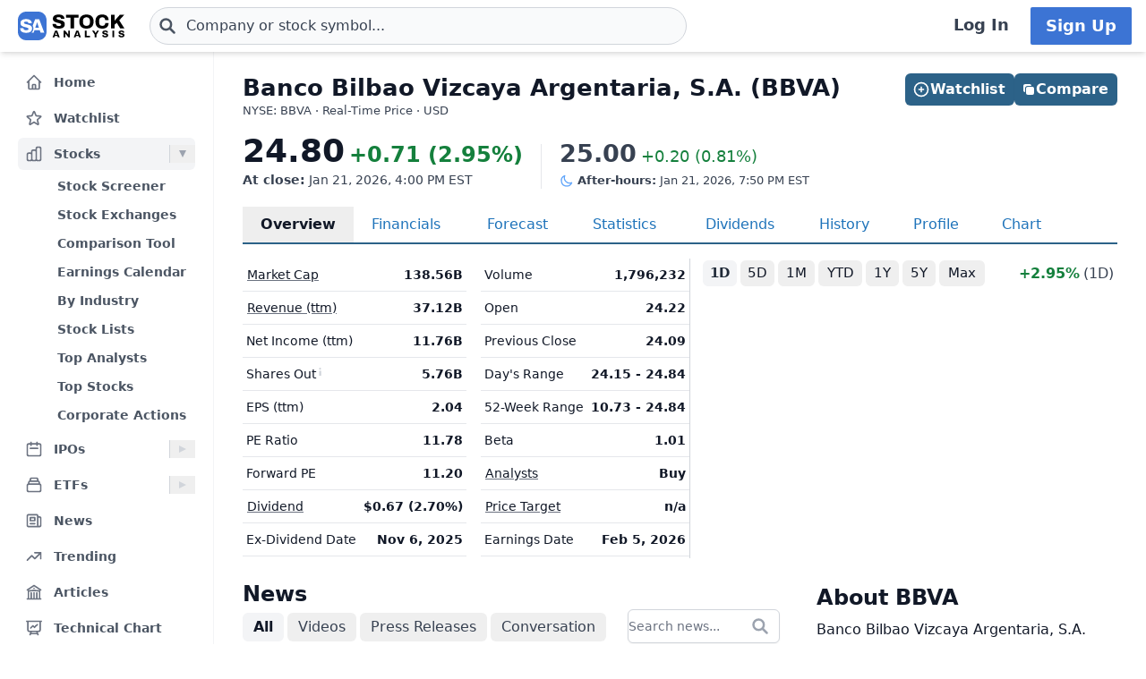

--- FILE ---
content_type: text/html
request_url: https://stockanalysis.com/stocks/bbva/
body_size: 20307
content:
<!doctype html>
<html lang="en">
	<head>
		<meta charset="utf-8" />
		<meta name="viewport" content="width=device-width, initial-scale=1" />
		
		<link href="/_app/immutable/assets/0.DQYbwEEy.css" rel="stylesheet"><!--[--><!--[--><script async src="https://securepubads.g.doubleclick.net/tag/js/gpt.js"></script> <script>
			InvestingChannelQueue = window.InvestingChannelQueue || []
		</script> <script async src="https://u5.investingchannel.com/static/uat.js"></script><!--]--><!--]--><!--[--><!--[--><meta name="description" content="A detailed overview of Banco Bilbao Vizcaya Argentaria, S.A. (BBVA) stock, including real-time price, chart, key statistics, news, and more."/><!--]--> <!--[!--><!--]--> <link rel="canonical" href="https://stockanalysis.com/stocks/bbva/"/> <meta property="og:title" content="Banco Bilbao Vizcaya Argentaria (BBVA) Stock Price &amp; Overview"/> <!--[--><meta property="og:description" content="A detailed overview of Banco Bilbao Vizcaya Argentaria, S.A. (BBVA) stock, including real-time price, chart, key statistics, news, and more."/><!--]--> <meta property="og:url" content="https://stockanalysis.com/stocks/bbva/"/> <meta property="og:image" content="https://stockanalysis.com/img/bear-vs-bull.jpg"/> <meta property="og:type" content="website"/> <meta property="og:site_name" content="StockAnalysis"/> <meta name="twitter:card" content="summary_large_image"/> <meta name="twitter:site" content="@stock_analysisx"/> <meta name="twitter:title" content="Banco Bilbao Vizcaya Argentaria (BBVA) Stock Price &amp; Overview"/> <!--[--><meta name="twitter:description" content="A detailed overview of Banco Bilbao Vizcaya Argentaria, S.A. (BBVA) stock, including real-time price, chart, key statistics, news, and more."/><!--]--> <meta name="twitter:image" content="https://stockanalysis.com/img/bear-vs-bull.jpg"/> <!--[--><!----><script type="application/ld+json">{"@context":"https://schema.org","@type":"WebPage","name":"Banco Bilbao Vizcaya Argentaria (BBVA) Stock Price & Overview","description":"A detailed overview of Banco Bilbao Vizcaya Argentaria, S.A. (BBVA) stock, including real-time price, chart, key statistics, news, and more.","url":"https://stockanalysis.com/stocks/bbva/"}</script><!----><!--]--> <!--[--><!----><script type="application/ld+json">{"@context":"https://schema.org","@type":"Corporation","name":"Banco Bilbao Vizcaya Argentaria","legalName":"Banco Bilbao Vizcaya Argentaria, S.A.","tickerSymbol":"BBVA"}</script><!----><!--]--> <!--[!--><!--]--> <!--[--><!----><script type="application/ld+json">{"@context":"https://schema.org","@type":"BreadcrumbList","itemListElement":[{"@type":"ListItem","position":1,"name":"Home","item":"https://stockanalysis.com/"},{"@type":"ListItem","position":2,"name":"Stocks","item":"https://stockanalysis.com/stocks/"},{"@type":"ListItem","position":3,"name":"BBVA","item":"https://stockanalysis.com/stocks/bbva/"}]}</script><!----><!--]--><!--]--><title>Banco Bilbao Vizcaya Argentaria (BBVA) Stock Price &amp; Overview</title>
		<link rel="shortcut icon" href="https://stockanalysis.com/favicon.png" />
		<link rel="icon" type="image/png" sizes="32x32" href="https://stockanalysis.com/favicon-32x32.png" />
		<link rel="icon" type="image/png" sizes="16x16" href="https://stockanalysis.com/favicon-16x16.png" />
		<link rel="apple-touch-icon" href="https://stockanalysis.com/apple-touch-icon.png" sizes="180x180" />
		<meta name="apple-itunes-app" content="app-id=6751272467" />
		<script defer data-domain="stockanalysis.com" src="/e/js/script.js" data-api="/e/api/event"></script>
		<!-- Google Tag Manager -->
		<script>
			;(function (w, d, s, l, i) {
				w[l] = w[l] || []
				w[l].push({ 'gtm.start': new Date().getTime(), event: 'gtm.js' })
				var f = d.getElementsByTagName(s)[0],
					j = d.createElement(s),
					dl = l != 'dataLayer' ? '&l=' + l : ''
				j.async = true
				j.src = 'https://www.googletagmanager.com/gtm.js?id=' + i + dl
				f.parentNode.insertBefore(j, f)
			})(window, document, 'script', 'dataLayer', 'GTM-TPBBBKLR')
		</script>
		<!-- End Google Tag Manager -->
	</head>
	<body data-sveltekit-preload-data="hover">
		<!-- Google Tag Manager (noscript) -->
		<noscript
			><iframe
				src="https://www.googletagmanager.com/ns.html?id=GTM-TPBBBKLR"
				height="0"
				width="0"
				style="display: none; visibility: hidden"
			></iframe
		></noscript>
		<!-- End Google Tag Manager (noscript) -->
		<div><!--[--><!--[--><!----><!----> <!--[--><!----><!----><!--]--> <!--[!--><!--]--> <!--[!--><!--]--> <!--[!--><!--]--> <header class="sticky top-0 z-50 bg-default shadow-md landscape:static landscape:lg:sticky"><div class="flex flex-row items-center gap-x-1 px-1 py-1.5 tiny:gap-x-1 tiny:px-2 xs:gap-x-3 xs:px-3 sm:py-2 lg:gap-x-4 xxl:px-4 xxxl:px-6"><a href="#main" class="sr-only focus:not-sr-only">Skip to main content</a> <!--[!--><!--]--> <!--[--><!--[--><button class="xxl:hidden" aria-label="Open Menu" aria-controls="left-navigation" aria-expanded="false"><!--[--><!----><svg class="h-8 w-8 cursor-pointer text-faded" fill="none" viewBox="0 0 24 24" stroke="currentColor" style="max-width:40px"><path stroke-linecap="round" stroke-linejoin="round" stroke-width="2" d="M4 6h16M4 12h16M4 18h16"/></svg><!----><!--]--><!----></button><!--]--><!--]--><!----> <a aria-label="Home page" href="/"><div class="h-8 overflow-hidden bp:mx-0.5 bp:h-[34px] sm:mx-1 md:h-9 lg:mx-1 w-[32px] md:max-w-none md:w-[119px]"><!----><img src="/logo.svg" alt="logo" class="h-8 w-auto max-w-none py-0.5 bp:h-[34px] md:h-9"/><!----></div></a><!----> <!--[--><div class="ml-0.5 max-w-screen-xsm grow md:ml-2 xxl:ml-6 xxxl:ml-12"><form action="/symbol-lookup/" method="get" role="search"><div class="relative flex items-center"><div class="absolute inset-y-0 left-0 flex items-center pl-2.5"><!--[--><!----><svg class="h-4 w-4 text-icon xs:h-5 xs:w-5" fill="none" stroke-linecap="round" stroke-linejoin="round" stroke-width="3" stroke="currentColor" viewBox="0 0 24 24" style="max-width: 40px" aria-hidden="true"><path d="M21 21l-6-6m2-5a7 7 0 11-14 0 7 7 0 0114 0z" /></svg><!----><!--]--><!----></div> <!----><input class="grow rounded-2xl lg:rounded-3xl border border-sharp py-1.5 pl-7 text-sm placeholder-gray-700 dark:placeholder-gray-200 focus:border-sharp focus:shadow-lg focus:outline-none focus:ring-0 tiny:pl-8 xs:pl-10 xs:text-base md:py-2 w-full bg-gray-50 hover:bg-white focus:bg-white dark:bg-dark-700 dark:hover:bg-dark-700 dark:focus:bg-dark-700" type="text" inputmode="text" aria-label="Search for stocks, funds, and more" role="combobox" aria-expanded="false" aria-controls="owned_listbox" autocomplete="off" spellcheck="false" aria-autocomplete="list" placeholder="Company or stock symbol..." name="q" value="" id="search-header"/><!----> <!--[!--><!--[!--><!--[!--><!--]--><!--]--><!--]--> <!--[!--><!--]--></div></form><!----></div><!--]--><!----> <!--[!--><!--]--> <!--[!--><!--]--> <!--[!--><!--]--> <!--[!--><!--[!--><!--[!--><div class="ml-auto hidden space-x-2 xxl:flex"><a class="inline-flex h-full w-full items-center justify-center whitespace-nowrap rounded-sm bg-default px-2 py-1.5 text-base font-semibold text-faded hover:bg-gray-100 focus:outline-none focus:ring-2 focus:ring-blue-500 dark:hover:bg-dark-700 lg:px-4 lg:text-lg" href="/login/">Log In</a> <a class="inline-flex items-center justify-center whitespace-nowrap rounded-sm border border-transparent bg-blue-brand_light px-4 py-1.5 text-lg font-semibold text-white shadow-sm hover:bg-blue-brand_sharp focus:outline-none focus:ring-2 focus:ring-blue-500 dark:text-white" href="/pro/">Sign Up</a></div><!--]--><!--]--><!--]--><!----></div></header><!----> <div class="xxl:grid-cols-leftnav grow xxl:grid"><!----><!--[--><div class="z-40 border-r border-gray-100 bg-default dark:border-neutral-700 hidden xxl:block"><div class="top-14 mt-1 overflow-y-auto overscroll-contain bg-default px-3 pb-4 pt-2 xs:px-4 sm:px-3 xxl:sticky xxl:mt-0 xxl:px-5 xxl:py-4" id="left-navigation"><nav aria-label="Main navigation" class="flex flex-col text-sm font-semibold"><!--[--><!--[--><!--[!--><!--[!--><!--[--><div class="flex grow items-center rounded-md text-sm font-semibold text-gray-600 hover:bg-gray-50 hover:text-gray-900 dark:hover:bg-neutral-700"><a class="flex grow items-center px-2 py-1.5 text-gray-600 dark:text-gray-300 xs:py-2" href="/" title="Home"><!----><svg class="h-5 w-5 xs:h-6 xs:w-6 text-gray-500 dark:text-dark-400 xxl:h-5 xxl:w-5 xxxl:h-6 xxxl:w-6" fill="none" viewBox="0 0 24 24" stroke="currentColor" style="max-width:40px" aria-hidden="true"><path stroke-linecap="round" stroke-linejoin="round" stroke-width="2" d="M3 12l2-2m0 0l7-7 7 7M5 10v10a1 1 0 001 1h3m10-11l2 2m-2-2v10a1 1 0 01-1 1h-3m-6 0a1 1 0 001-1v-4a1 1 0 011-1h2a1 1 0 011 1v4a1 1 0 001 1m-6 0h6"/></svg><!----> <span class="-mt-px ml-3">Home</span></a></div><!--]--><!--]--><!--]--><!--]--><!--[--><!--[!--><!--[!--><!--[--><div class="flex grow items-center rounded-md text-sm font-semibold text-gray-600 hover:bg-gray-50 hover:text-gray-900 dark:hover:bg-neutral-700 mt-1"><a class="flex grow items-center px-2 py-1.5 text-gray-600 dark:text-gray-300 xs:py-2" href="/watchlist/" title="Watchlist"><!----><svg class="h-5 w-5 xs:h-6 xs:w-6 text-gray-500 dark:text-dark-400 xxl:h-5 xxl:w-5 xxxl:h-6 xxxl:w-6" fill="none" viewBox="0 0 24 24" stroke="currentColor" style="max-width:40px" aria-hidden="true"><path stroke-linecap="round" stroke-linejoin="round" stroke-width="2" d="M11.48 3.499a.562.562 0 0 1 1.04 0l2.125 5.111a.563.563 0 0 0 .475.345l5.518.442c.499.04.701.663.321.988l-4.204 3.602a.563.563 0 0 0-.182.557l1.285 5.385a.562.562 0 0 1-.84.61l-4.725-2.885a.562.562 0 0 0-.586 0L6.982 20.54a.562.562 0 0 1-.84-.61l1.285-5.386a.562.562 0 0 0-.182-.557l-4.204-3.602a.562.562 0 0 1 .321-.988l5.518-.442a.563.563 0 0 0 .475-.345L11.48 3.5Z" /></svg><!----> <span class="-mt-px ml-3">Watchlist</span></a></div><!--]--><!--]--><!--]--><!--]--><!--[--><!--[--><div><div class="mt-1 flex grow items-center rounded-md text-sm font-semibold text-gray-600 hover:bg-gray-50 hover:text-gray-900 dark:hover:bg-neutral-700 bg-gray-100 dark:bg-dark-700"><a class="mr-1 flex grow items-center px-2 py-1.5 text-gray-600 dark:text-gray-300 xs:py-2 xxl:mr-0" href="/stocks/" title="Stocks"><!----><svg class="h-5 w-5 xs:h-6 xs:w-6 text-gray-500 dark:text-dark-400 xxl:h-5 xxl:w-5 xxxl:h-6 xxxl:w-6" fill="none" viewBox="0 0 24 24" stroke="currentColor" style="max-width:40px" aria-hidden="true"><path stroke-linecap="round" stroke-linejoin="round" stroke-width="2" d="M9 19v-6a2 2 0 00-2-2H5a2 2 0 00-2 2v6a2 2 0 002 2h2a2 2 0 002-2zm0 0V9a2 2 0 012-2h2a2 2 0 012 2v10m-6 0a2 2 0 002 2h2a2 2 0 002-2m0 0V5a2 2 0 012-2h2a2 2 0 012 2v14a2 2 0 01-2 2h-2a2 2 0 01-2-2z"/></svg><!----> <span class="-mt-px ml-3">Stocks</span></a> <button class="ml-auto cursor-pointer border-l border-gray-300 px-2 dark:border-dark-600 xxl:px-1" aria-controls="Stocks-menu" aria-expanded="true" aria-label="Expand Stocks menu"><svg class="h-5 w-5 text-gray-300 dark:text-dark-400 rotate-90 text-gray-400" viewBox="0 0 20 20" style="max-width: 20px"><path d="M6 6L14 10L6 14V6Z" fill="currentColor"></path></svg></button></div> <!--[--><!----><ul class="block pt-0.5" id="Stocks-menu"><!--[--><li><a class="block rounded-md py-1.5 pl-11 pr-2 text-gray-600 hover:bg-gray-50 hover:text-gray-900 dark:text-gray-300 hover:dark:bg-dark-700" href="/stocks/screener/" title="Stock Screener">Stock Screener</a></li><li><a class="block rounded-md py-1.5 pl-11 pr-2 text-gray-600 hover:bg-gray-50 hover:text-gray-900 dark:text-gray-300 hover:dark:bg-dark-700" href="/list/exchanges/" title="Stock Exchanges">Stock Exchanges</a></li><li><a class="block rounded-md py-1.5 pl-11 pr-2 text-gray-600 hover:bg-gray-50 hover:text-gray-900 dark:text-gray-300 hover:dark:bg-dark-700" href="/stocks/compare/" title="Comparison Tool">Comparison Tool</a></li><li><a class="block rounded-md py-1.5 pl-11 pr-2 text-gray-600 hover:bg-gray-50 hover:text-gray-900 dark:text-gray-300 hover:dark:bg-dark-700" href="/stocks/earnings-calendar/" title="Earnings Calendar">Earnings Calendar</a></li><li><a class="block rounded-md py-1.5 pl-11 pr-2 text-gray-600 hover:bg-gray-50 hover:text-gray-900 dark:text-gray-300 hover:dark:bg-dark-700" href="/stocks/industry/" title="By Industry">By Industry</a></li><li><a class="block rounded-md py-1.5 pl-11 pr-2 text-gray-600 hover:bg-gray-50 hover:text-gray-900 dark:text-gray-300 hover:dark:bg-dark-700" href="/list/" title="Stock Lists">Stock Lists</a></li><li><a class="block rounded-md py-1.5 pl-11 pr-2 text-gray-600 hover:bg-gray-50 hover:text-gray-900 dark:text-gray-300 hover:dark:bg-dark-700" href="/analysts/" title="Top Analysts">Top Analysts</a></li><li><a class="block rounded-md py-1.5 pl-11 pr-2 text-gray-600 hover:bg-gray-50 hover:text-gray-900 dark:text-gray-300 hover:dark:bg-dark-700" href="/analysts/top-stocks/" title="Top Stocks">Top Stocks</a></li><li><a class="block rounded-md py-1.5 pl-11 pr-2 text-gray-600 hover:bg-gray-50 hover:text-gray-900 dark:text-gray-300 hover:dark:bg-dark-700" href="/actions/" title="Corporate Actions">Corporate Actions</a></li><!--]--></ul><!----><!--]--></div><!--]--><!--]--><!--[--><!--[--><div><div class="mt-1 flex grow items-center rounded-md text-sm font-semibold text-gray-600 hover:bg-gray-50 hover:text-gray-900 dark:hover:bg-neutral-700"><a class="mr-1 flex grow items-center px-2 py-1.5 text-gray-600 dark:text-gray-300 xs:py-2 xxl:mr-0" href="/ipos/" title="IPOs"><!----><svg class="h-5 w-5 xs:h-6 xs:w-6 text-gray-500 dark:text-dark-400 xxl:h-5 xxl:w-5 xxxl:h-6 xxxl:w-6" fill="none" viewBox="0 0 24 24" stroke="currentColor" style="max-width:40px" aria-hidden="true"><path stroke-linecap="round" stroke-linejoin="round" stroke-width="2" d="M8 7V3m8 4V3m-9 8h10M5 21h14a2 2 0 002-2V7a2 2 0 00-2-2H5a2 2 0 00-2 2v12a2 2 0 002 2z"/></svg><!----> <span class="-mt-px ml-3">IPOs</span></a> <button class="ml-auto cursor-pointer border-l border-gray-300 px-2 dark:border-dark-600 xxl:px-1" aria-controls="IPOs-menu" aria-expanded="false" aria-label="Expand IPOs menu"><svg class="h-5 w-5 text-gray-300 dark:text-dark-400" viewBox="0 0 20 20" style="max-width: 20px"><path d="M6 6L14 10L6 14V6Z" fill="currentColor"></path></svg></button></div> <!--[--><!----><ul class="hidden" id="IPOs-menu"><!--[--><li><a class="block rounded-md py-1.5 pl-11 pr-2 text-gray-600 hover:bg-gray-50 hover:text-gray-900 dark:text-gray-300 hover:dark:bg-dark-700" href="/ipos/" title="Recent IPOs">Recent IPOs</a></li><li><a class="block rounded-md py-1.5 pl-11 pr-2 text-gray-600 hover:bg-gray-50 hover:text-gray-900 dark:text-gray-300 hover:dark:bg-dark-700" href="/ipos/calendar/" title="IPO Calendar">IPO Calendar</a></li><li><a class="block rounded-md py-1.5 pl-11 pr-2 text-gray-600 hover:bg-gray-50 hover:text-gray-900 dark:text-gray-300 hover:dark:bg-dark-700" href="/ipos/statistics/" title="IPO Statistics">IPO Statistics</a></li><li><a class="block rounded-md py-1.5 pl-11 pr-2 text-gray-600 hover:bg-gray-50 hover:text-gray-900 dark:text-gray-300 hover:dark:bg-dark-700" href="/ipos/news/" title="IPO News">IPO News</a></li><li><a class="block rounded-md py-1.5 pl-11 pr-2 text-gray-600 hover:bg-gray-50 hover:text-gray-900 dark:text-gray-300 hover:dark:bg-dark-700" href="/ipos/screener/" title="IPO Screener">IPO Screener</a></li><!--]--></ul><!----><!--]--></div><!--]--><!--]--><!--[--><!--[--><div><div class="mt-1 flex grow items-center rounded-md text-sm font-semibold text-gray-600 hover:bg-gray-50 hover:text-gray-900 dark:hover:bg-neutral-700"><a class="mr-1 flex grow items-center px-2 py-1.5 text-gray-600 dark:text-gray-300 xs:py-2 xxl:mr-0" href="/etf/" title="ETFs"><!----><svg class="h-5 w-5 xs:h-6 xs:w-6 text-gray-500 dark:text-dark-400 xxl:h-5 xxl:w-5 xxxl:h-6 xxxl:w-6" fill="none" viewBox="0 0 24 24" stroke="currentColor" style="max-width:40px" aria-hidden="true"><path stroke-linecap="round" stroke-linejoin="round" stroke-width="2" d="M19 11H5m14 0a2 2 0 012 2v6a2 2 0 01-2 2H5a2 2 0 01-2-2v-6a2 2 0 012-2m14 0V9a2 2 0 00-2-2M5 11V9a2 2 0 012-2m0 0V5a2 2 0 012-2h6a2 2 0 012 2v2M7 7h10"/></svg><!----> <span class="-mt-px ml-3">ETFs</span></a> <button class="ml-auto cursor-pointer border-l border-gray-300 px-2 dark:border-dark-600 xxl:px-1" aria-controls="ETFs-menu" aria-expanded="false" aria-label="Expand ETFs menu"><svg class="h-5 w-5 text-gray-300 dark:text-dark-400" viewBox="0 0 20 20" style="max-width: 20px"><path d="M6 6L14 10L6 14V6Z" fill="currentColor"></path></svg></button></div> <!--[--><!----><ul class="hidden" id="ETFs-menu"><!--[--><li><a class="block rounded-md py-1.5 pl-11 pr-2 text-gray-600 hover:bg-gray-50 hover:text-gray-900 dark:text-gray-300 hover:dark:bg-dark-700" href="/etf/screener/" title="ETF Screener">ETF Screener</a></li><li><a class="block rounded-md py-1.5 pl-11 pr-2 text-gray-600 hover:bg-gray-50 hover:text-gray-900 dark:text-gray-300 hover:dark:bg-dark-700" href="/etf/compare/" title="Comparison Tool">Comparison Tool</a></li><li><a class="block rounded-md py-1.5 pl-11 pr-2 text-gray-600 hover:bg-gray-50 hover:text-gray-900 dark:text-gray-300 hover:dark:bg-dark-700" href="/etf/list/new/" title="New Launches">New Launches</a></li><li><a class="block rounded-md py-1.5 pl-11 pr-2 text-gray-600 hover:bg-gray-50 hover:text-gray-900 dark:text-gray-300 hover:dark:bg-dark-700" href="/etf/provider/" title="ETF Providers">ETF Providers</a></li><!--]--></ul><!----><!--]--></div><!--]--><!--]--><!--[--><!--[!--><!--[!--><!--[--><div class="flex grow items-center rounded-md text-sm font-semibold text-gray-600 hover:bg-gray-50 hover:text-gray-900 dark:hover:bg-neutral-700 mt-1"><a class="flex grow items-center px-2 py-1.5 text-gray-600 dark:text-gray-300 xs:py-2" href="/news/" title="News"><!----><svg class="h-5 w-5 xs:h-6 xs:w-6 text-gray-500 dark:text-dark-400 xxl:h-5 xxl:w-5 xxxl:h-6 xxxl:w-6" fill="none" viewBox="0 0 24 24" stroke="currentColor" style="max-width:40px" aria-hidden="true"><path stroke-linecap="round" stroke-linejoin="round" stroke-width="2" d="M19 20H5a2 2 0 01-2-2V6a2 2 0 012-2h10a2 2 0 012 2v1m2 13a2 2 0 01-2-2V7m2 13a2 2 0 002-2V9a2 2 0 00-2-2h-2m-4-3H9M7 16h6M7 8h6v4H7V8z"/></svg><!----> <span class="-mt-px ml-3">News</span></a></div><!--]--><!--]--><!--]--><!--]--><!--[--><!--[!--><!--[!--><!--[--><div class="flex grow items-center rounded-md text-sm font-semibold text-gray-600 hover:bg-gray-50 hover:text-gray-900 dark:hover:bg-neutral-700 mt-1"><a class="flex grow items-center px-2 py-1.5 text-gray-600 dark:text-gray-300 xs:py-2" href="/trending/" title="Trending"><!----><svg class="h-5 w-5 xs:h-6 xs:w-6 text-gray-500 dark:text-dark-400 xxl:h-5 xxl:w-5 xxxl:h-6 xxxl:w-6" fill="none" viewBox="0 0 24 24" stroke="currentColor" style="max-width:40px" aria-hidden="true"><path stroke-linecap="round" stroke-linejoin="round" stroke-width="2" d="M13 7h8m0 0v8m0-8l-8 8-4-4-6 6"/></svg><!----> <span class="-mt-px ml-3">Trending</span></a></div><!--]--><!--]--><!--]--><!--]--><!--[--><!--[!--><!--[!--><!--[--><div class="flex grow items-center rounded-md text-sm font-semibold text-gray-600 hover:bg-gray-50 hover:text-gray-900 dark:hover:bg-neutral-700 mt-1"><a class="flex grow items-center px-2 py-1.5 text-gray-600 dark:text-gray-300 xs:py-2" href="/blog/" title="Articles"><!----><svg class="h-5 w-5 xs:h-6 xs:w-6 text-gray-500 dark:text-dark-400 xxl:h-5 xxl:w-5 xxxl:h-6 xxxl:w-6" fill="none" viewBox="0 0 24 24" stroke="currentColor" style="max-width:40px" aria-hidden="true"><path stroke-linecap="round" stroke-linejoin="round" stroke-width="2" d="M12 21v-8.25M15.75 21v-8.25M8.25 21v-8.25M3 9l9-6 9 6m-1.5 12V10.332A48.36 48.36 0 0 0 12 9.75c-2.551 0-5.056.2-7.5.582V21M3 21h18M12 6.75h.008v.008H12V6.75Z"/></svg><!----> <span class="-mt-px ml-3">Articles</span></a></div><!--]--><!--]--><!--]--><!--]--><!--[--><!--[!--><!--[!--><!--[--><div class="flex grow items-center rounded-md text-sm font-semibold text-gray-600 hover:bg-gray-50 hover:text-gray-900 dark:hover:bg-neutral-700 mt-1"><a class="flex grow items-center px-2 py-1.5 text-gray-600 dark:text-gray-300 xs:py-2" href="/chart/" title="Technical Chart"><!----><svg class="h-5 w-5 xs:h-6 xs:w-6 text-gray-500 dark:text-dark-400 xxl:h-5 xxl:w-5 xxxl:h-6 xxxl:w-6" fill="none" viewBox="0 0 24 24" stroke-width="2" stroke="currentColor"><path stroke-linecap="round" stroke-linejoin="round" d="M3.75 3v11.25A2.25 2.25 0 0 0 6 16.5h2.25M3.75 3h-1.5m1.5 0h16.5m0 0h1.5m-1.5 0v11.25A2.25 2.25 0 0 1 18 16.5h-2.25m-7.5 0h7.5m-7.5 0-1 3m8.5-3 1 3m0 0 .5 1.5m-.5-1.5h-9.5m0 0-.5 1.5m.75-9 3-3 2.148 2.148A12.061 12.061 0 0 1 16.5 7.605" /></svg><!----> <span class="-mt-px ml-3">Technical Chart</span></a></div><!--]--><!--]--><!--]--><!--]--><!--[--><!--[--><div><div class="mt-1 flex grow items-center rounded-md text-sm font-semibold text-gray-600 hover:bg-gray-50 hover:text-gray-900 dark:hover:bg-neutral-700"><a class="mr-1 flex grow items-center px-2 py-1.5 text-gray-600 dark:text-gray-300 xs:py-2 xxl:mr-0" href="/markets/gainers/" title="Market Movers"><!----><svg class="h-5 w-5 xs:h-6 xs:w-6 text-gray-500 dark:text-dark-400 xxl:h-5 xxl:w-5 xxxl:h-6 xxxl:w-6" fill="none" viewBox="0 0 24 24" stroke="currentColor" style="max-width:40px" aria-hidden="true"><path stroke-linecap="round" stroke-linejoin="round" stroke-width="2" d="M16 8v8m-4-5v5m-4-2v2m-2 4h12a2 2 0 002-2V6a2 2 0 00-2-2H6a2 2 0 00-2 2v12a2 2 0 002 2z"/></svg><!----> <span class="-mt-px ml-3">Market Movers</span></a> <button class="ml-auto cursor-pointer border-l border-gray-300 px-2 dark:border-dark-600 xxl:px-1" aria-controls="Market Movers-menu" aria-expanded="false" aria-label="Expand Market Movers menu"><svg class="h-5 w-5 text-gray-300 dark:text-dark-400" viewBox="0 0 20 20" style="max-width: 20px"><path d="M6 6L14 10L6 14V6Z" fill="currentColor"></path></svg></button></div> <!--[--><!----><ul class="hidden" id="Market Movers-menu"><!--[--><li><a class="block rounded-md py-1.5 pl-11 pr-2 text-gray-600 hover:bg-gray-50 hover:text-gray-900 dark:text-gray-300 hover:dark:bg-dark-700" href="/markets/gainers/" title="Top Gainers">Top Gainers</a></li><li><a class="block rounded-md py-1.5 pl-11 pr-2 text-gray-600 hover:bg-gray-50 hover:text-gray-900 dark:text-gray-300 hover:dark:bg-dark-700" href="/markets/losers/" title="Top Losers">Top Losers</a></li><li><a class="block rounded-md py-1.5 pl-11 pr-2 text-gray-600 hover:bg-gray-50 hover:text-gray-900 dark:text-gray-300 hover:dark:bg-dark-700" href="/markets/active/" title="Most Active">Most Active</a></li><li><a class="block rounded-md py-1.5 pl-11 pr-2 text-gray-600 hover:bg-gray-50 hover:text-gray-900 dark:text-gray-300 hover:dark:bg-dark-700" href="/markets/premarket/" title="Premarket">Premarket</a></li><li><a class="block rounded-md py-1.5 pl-11 pr-2 text-gray-600 hover:bg-gray-50 hover:text-gray-900 dark:text-gray-300 hover:dark:bg-dark-700" href="/markets/afterhours/" title="After Hours">After Hours</a></li><li><a class="block rounded-md py-1.5 pl-11 pr-2 text-gray-600 hover:bg-gray-50 hover:text-gray-900 dark:text-gray-300 hover:dark:bg-dark-700" href="/markets/heatmap/" title="Market Heatmap">Market Heatmap</a></li><!--]--></ul><!----><!--]--></div><!--]--><!--]--><!--[--><!--[!--><!--[!--><!--[--><div class="flex grow items-center rounded-md text-sm font-semibold text-gray-600 hover:bg-gray-50 hover:text-gray-900 dark:hover:bg-neutral-700 mt-1"><a class="flex grow items-center px-2 py-1.5 text-gray-600 dark:text-gray-300 xs:py-2" href="/subscribe/" title="Market Newsletter"><!----><svg class="h-5 w-5 xs:h-6 xs:w-6 text-gray-500 dark:text-dark-400 xxl:h-5 xxl:w-5 xxxl:h-6 xxxl:w-6" fill="none" viewBox="0 0 24 24" stroke="currentColor" style="max-width:40px" aria-hidden="true"><path stroke-linecap="round" stroke-linejoin="round" stroke-width="2" d="M21.75 6.75v10.5a2.25 2.25 0 01-2.25 2.25h-15a2.25 2.25 0 01-2.25-2.25V6.75m19.5 0A2.25 2.25 0 0019.5 4.5h-15a2.25 2.25 0 00-2.25 2.25m19.5 0v.243a2.25 2.25 0 01-1.07 1.916l-7.5 4.615a2.25 2.25 0 01-2.36 0L3.32 8.91a2.25 2.25 0 01-1.07-1.916V6.75" /></svg><!----> <span class="-mt-px ml-3">Market Newsletter</span></a></div><!--]--><!--]--><!--]--><!--]--><!--[--><!--[!--><!--[--><!--[--><div class="flex grow items-center rounded-md text-sm font-semibold text-gray-600 hover:bg-gray-50 hover:text-gray-900 dark:hover:bg-neutral-700"><a class="flex grow items-center px-2 py-1.5 text-gray-600 dark:text-gray-300 xs:py-2" href="/pro/" title="Stock Analysis Pro"><!----><svg class="h-5 w-5 xs:h-6 xs:w-6 text-gray-500 dark:text-dark-400 xxl:h-5 xxl:w-5 xxxl:h-6 xxxl:w-6" fill="none" viewBox="0 0 24 24" stroke="currentColor" style="max-width:40px" aria-hidden="true"><path stroke-linecap="round" stroke-linejoin="round" stroke-width="2" d="M19 7.5v3m0 0v3m0-3h3m-3 0h-3m-2.25-4.125a3.375 3.375 0 11-6.75 0 3.375 3.375 0 016.75 0zM4 19.235v-.11a6.375 6.375 0 0112.75 0v.109A12.318 12.318 0 0110.374 21c-2.331 0-4.512-.645-6.374-1.766z" /></svg><!----> <span class="-mt-px ml-3">Stock Analysis Pro</span></a></div><!--]--><!--]--><!--]--><!--]--><!--]--></nav> <div class="mt-4 hidden cursor-pointer items-center border-t border-default pt-1 xxl:flex"><button class="flex grow items-center rounded-md text-sm font-semibold text-gray-600 hover:bg-gray-50 hover:text-gray-900 dark:text-gray-300 hover:dark:bg-dark-700 xxl:p-2" title="Collapse Menu"><!--[!--><!--[--><!----><svg class="h-6 w-6 text-gray-500 dark:text-dark-400 xxl:h-5 xxl:w-5 xxxl:h-6 xxxl:w-6" fill="none" viewBox="0 0 24 24" stroke="currentColor" style="max-width:40px"><path stroke-linecap="round" stroke-linejoin="round" stroke-width="2" d="M11 19l-7-7 7-7m8 14l-7-7 7-7"/></svg><!----><!--]--><!--]--> <span class="ml-3">Collapse</span></button></div> <!--[!--><!--]--></div> <!--[!--><!--]--></div><!--]--><!----><!----> <div><!--[!--><!--[!--><!--]--><!--]--> <!--[--><!----><main id="main" class="contain"><div class="mx-auto mb-2"><div class="mb-4 flex items-start justify-between gap-2"><div><!--[!--><h1 class="mb-0 text-2xl font-bold text-default sm:text-[26px]">Banco Bilbao Vizcaya Argentaria, S.A. (BBVA)</h1><!--]--> <!--[--><div class="mt-[1px] text-tiny text-faded">NYSE: BBVA · Real-Time Price · USD</div><!--]--> <!--[!--><!--]--></div> <!--[--><div class="hidden md:flex"><!--[--><div class="-mb-1 mt-6 flex w-full gap-2 md:right-5 md:top-6 md:mb-0 md:mt-0 md:w-auto lg:right-8"><!--[--><button class="inline-flex items-center justify-center gap-x-1.5 whitespace-nowrap rounded-md bg-blue-brand_sharp px-3 py-1.5 text-base font-semibold text-white shadow-sm hover:bg-blue-500 lg:px-2.5 flex-1 md:flex-initial"><!--[--><!----><svg class="h-5 w-5 lg:-ml-0.5" fill="none" viewBox="0 0 24 24" stroke="currentColor" style="max-width:40px" aria-hidden="true"><path stroke-linecap="round" stroke-linejoin="round" stroke-width="2" d="M12 9v6m3-3H9m12 0a9 9 0 11-18 0 9 9 0 0118 0z"/></svg><!----><!--]--><!----> Watchlist</button><!--]--><!----> <!--[--><!--[--><a href="/stocks/compare/bbva/" class="bg-blue-brand_sharp inline-flex items-center justify-center gap-x-1.5 whitespace-nowrap rounded-md px-3 py-1.5 text-base font-semibold text-white shadow-sm hover:bg-blue-500 lg:px-2.5 flex-1 md:flex-initial hover:text-white"><svg xmlns="http://www.w3.org/2000/svg" viewBox="0 0 24 24" fill="currentColor" class="size-4 lg:-ml-0.5"><path d="M16.5 6a3 3 0 0 0-3-3H6a3 3 0 0 0-3 3v7.5a3 3 0 0 0 3 3v-6A4.5 4.5 0 0 1 10.5 6h6Z"></path><path d="M18 7.5a3 3 0 0 1 3 3V18a3 3 0 0 1-3 3h-7.5a3 3 0 0 1-3-3v-7.5a3 3 0 0 1 3-3H18Z"></path></svg> Compare</a><!--]--><!--]--><!----></div><!--]--><!----></div><!--]--></div> <!----><!--[!--><!--[--><div class="mb-5 flex flex-row items-end space-x-2 xs:space-x-3 bp:space-x-5"><div class="max-w-[50%]"><div class="text-4xl font-bold transition-colors duration-300 block sm:inline">24.80</div> <!----><div class="font-semibold block text-lg xs:text-xl sm:inline sm:text-2xl text-green-vivid">+0.71 (2.95%)</div><!---->  <!--[!--><!--[--><div class="mt-0.5 text-xxs text-faded xs:text-tiny bp:text-sm"><span class="block font-semibold sm:inline">At close:</span> Jan 21, 2026, 4:00 PM EST</div><!--]--><!--]--></div> <!--[--><div class="border-l border-default pl-3 bp:pl-5"><div class="block text-[1.7rem] font-semibold leading-5 text-faded transition-colors duration-300 sm:inline">25.00</div> <div class="mt-1.5 block text-sm xs:text-base sm:mt-0 sm:inline sm:text-lg text-green-vivid">+0.20 (0.81%)</div> <div class="mt-1 text-xxs text-faded xs:text-tiny sm:flex"><span class="flex items-center"><!--[!--><!--[--><!----><svg class="h-4 w-4 inline text-blue-400" fill="none" viewBox="0 0 24 24" stroke="currentColor" style="max-width:40px"><path stroke-linecap="round" stroke-linejoin="round" stroke-width="2" d="M20.354 15.354A9 9 0 018.646 3.646 9.003 9.003 0 0012 21a9.003 9.003 0 008.354-5.646z"/></svg><!----><!--]--><!--]--> <span class="ml-0.5 whitespace-nowrap font-semibold md:ml-1">After-hours:</span></span> <span class="sm:ml-1">Jan 21, 2026, 7:50 PM EST</span></div></div><!--]--></div><!--]--><!--]--><!----> <!--[--><nav class="w-full border-b-2 border-below-title dark:border-gray-500" aria-label="BBVA navigation"><ul class="navmenu"><li><a href="/stocks/bbva/" data-title="Overview" class="active">Overview</a></li><!----> <!--[--><li><a href="/stocks/bbva/financials/" data-title="Financials">Financials</a></li><!--]--> <!--[--><li><a href="/stocks/bbva/forecast/" data-title="Forecast">Forecast</a></li><!--]--> <!--[--><li><a href="/stocks/bbva/statistics/" data-title="Statistics">Statistics</a></li><!--]--> <!--[!--><!--]--> <!--[--><li><a href="/stocks/bbva/dividend/" data-title="Dividends">Dividends</a></li><!--]--> <!--[--><li><a href="/stocks/bbva/history/" data-title="History">History</a></li><!--]--> <li><a href="/stocks/bbva/company/" data-title="Profile">Profile</a></li><!----> <!--[--><li><a href="/stocks/bbva/chart/" data-title="Chart">Chart</a></li><!--]--></ul></nav><!--]--></div><!----> <!----><!----> <div class="mt-4 lg:flex lg:flex-row lg:gap-x-4"><!----><!--[!--><div class="order-3 mb-4 grow overflow-hidden border-b border-t border-default py-0.5 xs:py-1 sm:px-0.5 sm:pb-3 sm:pt-2.5 lg:mb-0 lg:border-0 lg:border-l lg:border-sharp lg:px-0 lg:py-0 lg:pl-3"><div class="flex items-center justify-between py-1 sm:pt-0.5"><div class="hide-scroll overflow-x-auto"><ul class="noshift flex space-x-[3px] whitespace-nowrap pl-0.5 xs:space-x-1"><!--[--><!--[--><li><button class="relative rounded-md px-1 py-1 text-smaller xs:px-[3px] bp:px-1.5 sm:px-2 xxxl:px-2.5 font-semibold text-light dark:bg-dark-700 bp:bg-gray-100"><span class="block sm:hidden lg:block xxxl:hidden" data-title="1D">1D</span> <span class="hidden sm:block lg:hidden xxxl:block" data-title="1 Day">1 Day</span></button></li><!--]--><!--[--><li><button class="relative rounded-md px-1 py-1 text-smaller xs:px-[3px] bp:px-1.5 sm:px-2 xxxl:px-2.5 text-default hover:bg-gray-100 hover:dark:bg-dark-700"><span class="block sm:hidden lg:block xxxl:hidden" data-title="5D">5D</span> <span class="hidden sm:block lg:hidden xxxl:block" data-title="5 Days">5 Days</span></button></li><!--]--><!--[--><li><button class="relative rounded-md px-1 py-1 text-smaller xs:px-[3px] bp:px-1.5 sm:px-2 xxxl:px-2.5 text-default hover:bg-gray-100 hover:dark:bg-dark-700"><span class="block sm:hidden lg:block xxxl:hidden" data-title="1M">1M</span> <span class="hidden sm:block lg:hidden xxxl:block" data-title="1 Month">1 Month</span></button></li><!--]--><!--[--><li><button class="relative rounded-md px-1 py-1 text-smaller xs:px-[3px] bp:px-1.5 sm:px-2 xxxl:px-2.5 text-default hover:bg-gray-100 hover:dark:bg-dark-700"><span class="block sm:hidden lg:block xxxl:hidden" data-title="YTD">YTD</span> <span class="hidden sm:block lg:hidden xxxl:block" data-title="YTD">YTD</span></button></li><!--]--><!--[--><li><button class="relative rounded-md px-1 py-1 text-smaller xs:px-[3px] bp:px-1.5 sm:px-2 xxxl:px-2.5 text-default hover:bg-gray-100 hover:dark:bg-dark-700"><span class="block sm:hidden lg:block xxxl:hidden" data-title="1Y">1Y</span> <span class="hidden sm:block lg:hidden xxxl:block" data-title="1 Year">1 Year</span></button></li><!--]--><!--[--><li><button class="relative rounded-md px-1 py-1 text-smaller xs:px-[3px] bp:px-1.5 sm:px-2 xxxl:px-2.5 text-default hover:bg-gray-100 hover:dark:bg-dark-700"><span class="block sm:hidden lg:block xxxl:hidden" data-title="5Y">5Y</span> <span class="hidden sm:block lg:hidden xxxl:block" data-title="5 Years">5 Years</span></button></li><!--]--><!--[--><li><button class="relative rounded-md px-1 py-1 text-smaller xs:px-[3px] bp:px-1.5 sm:px-2 xxxl:px-2.5 text-default hover:bg-gray-100 hover:dark:bg-dark-700"><span class="block sm:hidden lg:block xxxl:hidden" data-title="Max">Max</span> <span class="hidden sm:block lg:hidden xxxl:block" data-title="Max">Max</span></button></li><!--]--><!--]--></ul></div><!----> <!--[--><div class="flex shrink flex-row space-x-1 pr-1 text-smaller sm:text-base"><!--[--><span class="text-green-vivid before:content-['+'] font-semibold">2.95%</span> <span class="hidden text-faded sm:block">(1D)</span><!--]--></div><!--]--><!----></div> <div class="h-[250px] sm:h-[300px]"><!--[!--><!--[!--><!--[!--><!--]--><!--]--><!--]--></div></div><!--]--><!----> <div class="order-1 flex flex-row space-x-2 tiny:space-x-3 xs:space-x-4"><table class="w-[48%] text-sm text-default tiny:text-small lg:w-auto lg:min-w-[210px]"><tbody><tr class="flex flex-col border-b border-default py-1 sm:table-row sm:py-0"><td class="whitespace-nowrap px-0.5 py-[1px] xs:px-1 sm:py-2"><!--[--><a href="/stocks/bbva/market-cap/" class="dothref text-default">Market Cap</a><!--]--></td><td class="whitespace-nowrap px-0.5 py-[1px] text-left text-smaller font-semibold tiny:text-base xs:px-1 sm:py-2 sm:text-right sm:text-small">138.56B</td></tr><tr class="flex flex-col border-b border-default py-1 sm:table-row sm:py-0"><td class="whitespace-nowrap px-0.5 py-[1px] xs:px-1 sm:py-2"><!--[--><a href="/stocks/bbva/revenue/" class="dothref text-default">Revenue (ttm)</a><!--]--></td><td class="whitespace-nowrap px-0.5 py-[1px] text-left text-smaller font-semibold tiny:text-base xs:px-1 sm:py-2 sm:text-right sm:text-small">37.12B</td></tr><tr class="flex flex-col border-b border-default py-1 sm:table-row sm:py-0"><td class="whitespace-nowrap px-0.5 py-[1px] xs:px-1 sm:py-2">Net Income (ttm)</td><td class="whitespace-nowrap px-0.5 py-[1px] text-left text-smaller font-semibold tiny:text-base xs:px-1 sm:py-2 sm:text-right sm:text-small">11.76B</td></tr><tr class="flex flex-col border-b border-default py-1 sm:table-row sm:py-0"><td class="whitespace-nowrap px-0.5 py-[1px] xs:px-1 sm:py-2"><!--[!-->Shares Out<!--]--> <!--[--><span class="relative" role="button" tabindex="0"><span class="absolute -right-[13px] -top-[3px] cursor-pointer p-1 text-gray-300 hover:text-gray-600 dark:text-dark-400 dark:hover:text-dark-300"><!--[--><!----><svg class="h-[9px] w-[9px]" viewBox="0 0 4 16" fill="currentColor" style="max-width:20px"><path d="M0 6h4v10h-4v-10zm2-6c1.1 0 2 .9 2 2s-.9 2-2 2-2-.9-2-2 .9-2 2-2z"/></svg><!----><!--]--><!----></span></span><!--]--> <!--[!--><!--]--><!----></td><td class="whitespace-nowrap px-0.5 py-[1px] text-left text-smaller font-semibold tiny:text-base xs:px-1 sm:py-2 sm:text-right sm:text-small">5.76B</td></tr><tr class="flex flex-col border-b border-default py-1 sm:table-row sm:py-0"><td class="whitespace-nowrap px-0.5 py-[1px] xs:px-1 sm:py-2">EPS (ttm)</td><td class="whitespace-nowrap px-0.5 py-[1px] text-left text-smaller font-semibold tiny:text-base xs:px-1 sm:py-2 sm:text-right sm:text-small">2.04</td></tr><tr class="flex flex-col border-b border-default py-1 sm:table-row sm:py-0"><td class="whitespace-nowrap px-0.5 py-[1px] xs:px-1 sm:py-2">PE Ratio</td><td class="whitespace-nowrap px-0.5 py-[1px] text-left text-smaller font-semibold tiny:text-base xs:px-1 sm:py-2 sm:text-right sm:text-small">11.78</td></tr><tr class="flex flex-col border-b border-default py-1 sm:table-row sm:py-0"><td class="whitespace-nowrap px-0.5 py-[1px] xs:px-1 sm:py-2">Forward PE</td><td class="whitespace-nowrap px-0.5 py-[1px] text-left text-smaller font-semibold tiny:text-base xs:px-1 sm:py-2 sm:text-right sm:text-small">11.20</td></tr><tr class="flex flex-col border-b border-default py-1 sm:table-row sm:py-0"><td class="whitespace-nowrap px-0.5 py-[1px] xs:px-1 sm:py-2"><!--[--><a href="/stocks/bbva/dividend/" class="dothref text-default">Dividend</a><!--]--></td><td class="whitespace-nowrap px-0.5 py-[1px] text-left text-smaller font-semibold tiny:text-base xs:px-1 sm:py-2 sm:text-right sm:text-small">$0.67 (2.70%)</td></tr><tr class="flex flex-col border-b border-default py-1 sm:table-row sm:py-0"><td class="whitespace-nowrap px-0.5 py-[1px] xs:px-1 sm:py-2">Ex-Dividend Date</td><td class="whitespace-nowrap px-0.5 py-[1px] text-left text-smaller font-semibold tiny:text-base xs:px-1 sm:py-2 sm:text-right sm:text-small">Nov 6, 2025</td></tr></tbody></table><!----> <table class="w-[48%] text-sm text-default tiny:text-small lg:w-auto lg:min-w-[210px]"><tbody><tr class="flex flex-col border-b border-default py-1 sm:table-row sm:py-0"><td class="whitespace-nowrap px-0.5 py-[1px] xs:px-1 sm:py-2">Volume</td><td class="whitespace-nowrap px-0.5 py-[1px] text-left text-smaller font-semibold tiny:text-base xs:px-1 sm:py-2 sm:text-right sm:text-small">1,796,232</td></tr><tr class="flex flex-col border-b border-default py-1 sm:table-row sm:py-0"><td class="whitespace-nowrap px-0.5 py-[1px] xs:px-1 sm:py-2">Open</td><td class="whitespace-nowrap px-0.5 py-[1px] text-left text-smaller font-semibold tiny:text-base xs:px-1 sm:py-2 sm:text-right sm:text-small">24.22</td></tr><tr class="flex flex-col border-b border-default py-1 sm:table-row sm:py-0"><td class="whitespace-nowrap px-0.5 py-[1px] xs:px-1 sm:py-2">Previous Close</td><td class="whitespace-nowrap px-0.5 py-[1px] text-left text-smaller font-semibold tiny:text-base xs:px-1 sm:py-2 sm:text-right sm:text-small">24.09</td></tr><tr class="flex flex-col border-b border-default py-1 sm:table-row sm:py-0"><td class="whitespace-nowrap px-0.5 py-[1px] xs:px-1 sm:py-2">Day's Range</td><td class="whitespace-nowrap px-0.5 py-[1px] text-left text-smaller font-semibold tiny:text-base xs:px-1 sm:py-2 sm:text-right sm:text-small">24.15 - 24.84</td></tr><tr class="flex flex-col border-b border-default py-1 sm:table-row sm:py-0"><td class="whitespace-nowrap px-0.5 py-[1px] xs:px-1 sm:py-2">52-Week Range</td><td class="whitespace-nowrap px-0.5 py-[1px] text-left text-smaller font-semibold tiny:text-base xs:px-1 sm:py-2 sm:text-right sm:text-small">10.73 - 24.84</td></tr><tr class="flex flex-col border-b border-default py-1 sm:table-row sm:py-0"><td class="whitespace-nowrap px-0.5 py-[1px] xs:px-1 sm:py-2">Beta</td><td class="whitespace-nowrap px-0.5 py-[1px] text-left text-smaller font-semibold tiny:text-base xs:px-1 sm:py-2 sm:text-right sm:text-small">1.01</td></tr><tr class="flex flex-col border-b border-default py-1 sm:table-row sm:py-0"><td class="whitespace-nowrap px-0.5 py-[1px] xs:px-1 sm:py-2"><!--[--><a href="/stocks/bbva/ratings/" class="dothref text-default">Analysts</a><!--]--></td><td class="whitespace-nowrap px-0.5 py-[1px] text-left text-smaller font-semibold tiny:text-base xs:px-1 sm:py-2 sm:text-right sm:text-small">Buy</td></tr><tr class="flex flex-col border-b border-default py-1 sm:table-row sm:py-0"><td class="whitespace-nowrap px-0.5 py-[1px] xs:px-1 sm:py-2"><!--[--><a href="/stocks/bbva/forecast/" class="dothref text-default">Price Target</a><!--]--></td><td class="whitespace-nowrap px-0.5 py-[1px] text-left text-smaller font-semibold tiny:text-base xs:px-1 sm:py-2 sm:text-right sm:text-small">n/a</td></tr><tr class="flex flex-col border-b border-default py-1 sm:table-row sm:py-0"><td class="whitespace-nowrap px-0.5 py-[1px] xs:px-1 sm:py-2">Earnings Date</td><td class="whitespace-nowrap px-0.5 py-[1px] text-left text-smaller font-semibold tiny:text-base xs:px-1 sm:py-2 sm:text-right sm:text-small">Feb 5, 2026</td></tr></tbody></table><!----></div></div> <!--[!--><!--]--> <div class="mt-6 lg:grid lg:grid-cols-sidebar_wide lg:gap-x-10"><div class="space-y-6 lg:order-2 lg:pt-1"><!----><!--[--><!--[--><!--[!--><!--]--> <!--[!--><!--]--><!--]--><!--]--><!----> <div class="px-0.5 lg:px-0"><h2 class="mb-2">About BBVA</h2> <p>Banco Bilbao Vizcaya Argentaria, S.A. provides retail banking, wholesale banking, and asset management services primarily in Spain, Mexico, Turkey, South America, rest of Europe, the United States, and Asia. The company offers savings accounts, demand deposits, and time deposits; and residential mortgage, other household, credit card, and enterprises and public sector loans, as well as consumer finance. It provides insurance and asset management business, including corporate, commercial, SME, payment systems, retail, private and investment bank... <a href="/stocks/bbva/company/" title="View company profile" tabIndex="-1">[Read more]</a></p> <div class="mt-3 grid grid-cols-2 gap-3"><!--[--><!--[--><div class="col-span-1"><span class="block font-semibold">Industry</span> <!--[--><a href="/stocks/industry/banks-diversified/" class="dothref text-default">Banks - Diversified</a><!--]--></div><div class="col-span-1"><span class="block font-semibold">Sector</span> <!--[--><a href="/stocks/sector/financials/" class="dothref text-default">Financials</a><!--]--></div><div class="col-span-1"><span class="block font-semibold">Founded</span> <!--[!--><!--[!--><span>1857</span><!--]--><!--]--></div><div class="col-span-1"><span class="block font-semibold">Employees</span> <!--[--><a href="/stocks/bbva/employees/" class="dothref text-default">125,916</a><!--]--></div><div class="col-span-1"><span class="block font-semibold">Stock Exchange</span> <!--[!--><!--[!--><span>NYSE</span><!--]--><!--]--></div><div class="col-span-1"><span class="block font-semibold">Ticker Symbol</span> <!--[!--><!--[!--><span>BBVA</span><!--]--><!--]--></div><div class="col-span-2"><span class="block font-semibold">Website</span> <!--[!--><!--[--><a href="https://www.bbva.com" target="_blank" rel="noopener" class="block overflow-hidden truncate">https://www.bbva.com</a><!--]--><!--]--></div><!--]--><!--]--></div> <a href="/stocks/bbva/company/" class="button mt-4 w-full">Full Company Profile</a></div><!----> <!--[--><div><h2>Financial Performance</h2> <!--[--><p class="mb-3">In 2024, BBVA's revenue was 31.57 billion, an increase of 16.23% compared to the previous year's 27.16 billion. Earnings were 9.67 billion, an increase of 25.96%.</p><!--]--> <!----><div><!--[!--><!--]--></div><!----> <!--[--><span class="text-sm text-faded">Financial numbers in EUR</span><!--]--> <!--[--><a href="/stocks/bbva/financials/" class="button mt-4 w-full">Financial Statements</a><!--]--></div><!----> <!----><!--[--><!--[!--><!--]--><!--]--><!----><!--]--> <!--[--><!--[!--><!--]--><!--]--> <!----><!--[--><!--[--><!--[--><!--[!--><!--]--> <!--[--><!--[!--><div class="adu adl mt-10 hidden w-full text-center lg:sticky lg:top-24 lg:block lg:h-[600px] !mt-12"><div id="IC_d_300x250_2" class="center-all mx-auto hidden h-[250px] w-[300px] lg:block"></div></div><!--]--><!--]--> <!--[!--><!--]--> <!--[!--><!--]--> <!--[!--><!--]-->  <!--[!--><!--]--><!--]--><!--]--><!--]--><!----></div> <!----><div class="uncontain lg:order-1"><!--[--><div class="mt-6 lg:mt-0"><h2 class="xs:px-4 mb-0 px-3 sm:px-0">News</h2> <div class="px-3 xs:px-4 sm:px-0"><div class="flex flex-row items-center justify-between overflow-x-auto border-b border-default py-1.5 md:py-0"><ul class="noshift hide-scroll mb-0.5 flex flex-row overflow-x-auto whitespace-nowrap text-smaller xs:space-x-1 xs:text-base"><li><button class="rounded-md px-2 py-0.5 xs:px-2.5 bp:px-3 sm:py-1 cursor-default bg-gray-100 font-semibold text-default dark:bg-dark-700">All</button></li> <li><button class="rounded-md px-2 py-0.5 xs:px-2.5 bp:px-3 sm:py-1 text-faded hover:bg-gray-100 hover:text-default hover:dark:bg-dark-700">Videos</button></li> <!--[--><li><button class="rounded-md px-2 py-0.5 xs:px-2.5 bp:px-3 sm:py-1 text-faded hover:bg-gray-100 hover:text-default hover:dark:bg-dark-700"><span class="inline sm:hidden">Press</span><span class="hidden sm:inline">Press Releases</span></button></li><!--]--> <!--[--><li><button class="rounded-md px-2 py-0.5 xs:px-2.5 bp:px-3 sm:py-1 text-faded hover:bg-gray-100 hover:text-default hover:dark:bg-dark-700">Conversation</button></li><!--]--></ul> <div class="relative mb-1 mr-px mt-px hidden max-w-[48%] sm:block sm:max-w-[170px]"><input class="controls-input w-full dark:bg-dark-700 sm:py-2" type="text" placeholder="Search news..." value=""/> <div class="absolute inset-y-0 right-0 flex items-center pr-3"><!--[!--><!--[!--><!--[--><!----><svg class="h-4 w-4 xs:h-5 xs:w-5 text-gray-400" fill="none" stroke-linecap="round" stroke-linejoin="round" stroke-width="3" stroke="currentColor" viewBox="0 0 24 24" style="max-width: 40px" aria-hidden="true"><path d="M21 21l-6-6m2-5a7 7 0 11-14 0 7 7 0 0114 0z" /></svg><!----><!--]--><!--]--><!--]--></div></div></div></div><!----> <!--[!--><!--[!--><!--]--> <!--[!--><div class="mb-2 flex flex-col space-y-3 overflow-x-hidden bg-gray-200 dark:bg-dark-950 sm:space-y-0 sm:bg-white dark:sm:bg-dark-800 lg:border-0"><!--[--><!--[!--><!--[!--><div class="gap-4 border-gray-300 bg-default p-4 shadow last:pb-1 last:shadow-none dark:border-dark-600 sm:border-b sm:px-0 sm:shadow-none sm:last:border-b-0 lg:gap-5 sm:grid sm:grid-cols-news sm:py-6"><!--[--><a class="sm:mt-1" href="https://stockanalysis.com/out/news?url=https://seekingalpha.com/article/4860692-uk-ireland-spanish-banking-equities-trading-premium-amid-strong-sector-performance" target="_blank" rel="nofollow noopener" aria-hidden="true" tabIndex="-1"><img class="w-full rounded object-cover" src="https://cdn.snapi.dev/images/v1/a/s/asset-management14-3480072.jpg" alt="" loading="lazy" onerror="this.__e=event"/></a><!--]--> <div class="flex flex-col"><h3 class="mb-2 mt-3 text-xl font-bold leading-snug sm:order-2 sm:mt-0 sm:leading-tight"><a class="text-default hover:text-blue-brand_sharp dark:text-neutral-300 dark:hover:text-blue-darklink" href="https://stockanalysis.com/out/news?url=https://seekingalpha.com/article/4860692-uk-ireland-spanish-banking-equities-trading-premium-amid-strong-sector-performance" target="_blank" rel="nofollow noopener">U.K., Ireland, And Spanish Banking Equities Now Trading At Premium Amid Strong Sector Performance</a></h3> <p class="overflow-auto text-[0.95rem] text-light sm:order-3">Market valuations for banking equities in Spain, the UK, and Ireland rise above parity in 2025 after years of trading at a discount. Spanish banking entities' valuations dominate those of their UK and...</p> <!--[--><div class="mt-1.5 inline text-light sm:order-4 sm:mt-1"><!--[--><span>Other symbols:</span><!--]--> <!--[--><!--[--><a href="/stocks/bcs/" class="ticker">BCS</a><!--]--><!--[--><a href="/stocks/bsbr/" class="ticker">BSBR</a><!--]--><!--[--><a href="/stocks/hsbc/" class="ticker">HSBC</a><!--]--><!--[--><a href="/stocks/nwg/" class="ticker">NWG</a><!--]--><!--]--><!----></div><!--]--> <div class="mt-1 text-sm text-faded sm:order-1 sm:mt-0" title="Jan 17, 2026, 4:45 AM EST">4 days ago - Seeking Alpha</div></div></div><!--]--><!--]--> <!--[!--><!--]--><!--[!--><!--[!--><div class="gap-4 border-gray-300 bg-default p-4 shadow last:pb-1 last:shadow-none dark:border-dark-600 sm:border-b sm:px-0 sm:shadow-none sm:last:border-b-0 lg:gap-5 sm:grid sm:grid-cols-news sm:py-6"><!--[--><a class="sm:mt-1" href="https://www.reuters.com/sustainability/climate-energy/uaes-alterra-spanish-lender-bbva-plan-launch-12-billion-climate-fund-2026-01-15/" target="_blank" rel="nofollow noopener" aria-hidden="true" tabIndex="-1"><img class="w-full rounded object-cover" src="https://cdn.snapi.dev/images/v1/x/r/z/bank4-3476132.jpg" alt="" loading="lazy" onerror="this.__e=event"/></a><!--]--> <div class="flex flex-col"><h3 class="mb-2 mt-3 text-xl font-bold leading-snug sm:order-2 sm:mt-0 sm:leading-tight"><a class="text-default hover:text-blue-brand_sharp dark:text-neutral-300 dark:hover:text-blue-darklink" href="https://www.reuters.com/sustainability/climate-energy/uaes-alterra-spanish-lender-bbva-plan-launch-12-billion-climate-fund-2026-01-15/" target="_blank" rel="nofollow noopener">UAE's ALTERRA and Spanish lender BBVA plan to launch $1.2 billion climate fund</a></h3> <p class="overflow-auto text-[0.95rem] text-light sm:order-3">United Arab Emirates climate fund ALTERRA is planning to launch a $1.2 billion co-investment vehicle with Spanish lender BBVA to finance climate-aligned investment globally across infrastructure, priv...</p> <!--[!--><!--]--> <div class="mt-1 text-sm text-faded sm:order-1 sm:mt-0" title="Jan 15, 2026, 4:09 AM EST">6 days ago - Reuters</div></div></div><!--]--><!--]--> <!--[!--><!--]--><!--[!--><!--[!--><div class="gap-4 border-gray-300 bg-default p-4 shadow last:pb-1 last:shadow-none dark:border-dark-600 sm:border-b sm:px-0 sm:shadow-none sm:last:border-b-0 lg:gap-5 sm:grid sm:grid-cols-news sm:py-6"><!--[--><a class="sm:mt-1" href="https://stockanalysis.com/out/news?url=https://seekingalpha.com/article/4855992-17-ideal-safer-dividend-buys-from-30-of-73-november-graham-value-all-stars-gvas" target="_blank" rel="nofollow noopener" aria-hidden="true" tabIndex="-1"><img class="w-full rounded object-cover" src="https://cdn.snapi.dev/images/v1/a/s/asset-management11-3452225.jpg" alt="" loading="lazy" onerror="this.__e=event"/></a><!--]--> <div class="flex flex-col"><h3 class="mb-2 mt-3 text-xl font-bold leading-snug sm:order-2 sm:mt-0 sm:leading-tight"><a class="text-default hover:text-blue-brand_sharp dark:text-neutral-300 dark:hover:text-blue-darklink" href="https://stockanalysis.com/out/news?url=https://seekingalpha.com/article/4855992-17-ideal-safer-dividend-buys-from-30-of-73-november-graham-value-all-stars-gvas" target="_blank" rel="nofollow noopener">17 Ideal 'Safer' Dividend Buys From 30 Of 73 November Graham Value All-Stars (GVAS)</a></h3> <p class="overflow-auto text-[0.95rem] text-light sm:order-3">Top ten GASV stocks offer projected average net gains of 50.81% by December 2026, with yields ranging from 8.16% to 12.74%. Seventeen of thirty 'safer' lowest-priced GASV stocks are currently fair-pri...</p> <!--[--><div class="mt-1.5 inline text-light sm:order-4 sm:mt-1"><!--[--><span>Other symbols:</span><!--]--> <!--[--><!--[--><a href="/stocks/arcc/" class="ticker">ARCC</a><!--]--><!--[--><a href="/stocks/arlp/" class="ticker">ARLP</a><!--]--><!--[--><a href="/stocks/dht/" class="ticker">DHT</a><!--]--><!--[--><a href="/stocks/ebf/" class="ticker">EBF</a><!--]--><!--[--><a href="/stocks/et/" class="ticker">ET</a><!--]--><!--[--><a href="/stocks/finv/" class="ticker">FINV</a><!--]--><!--[--><a href="/stocks/gbdc/" class="ticker">GBDC</a><!--]--><!--]--><!----></div><!--]--> <div class="mt-1 text-sm text-faded sm:order-1 sm:mt-0" title="Dec 27, 2025, 8:33 AM EST">25 days ago - Seeking Alpha</div></div></div><!--]--><!--]--> <!--[!--><!--]--><!--[!--><!--[!--><div class="gap-4 border-gray-300 bg-default p-4 shadow last:pb-1 last:shadow-none dark:border-dark-600 sm:border-b sm:px-0 sm:shadow-none sm:last:border-b-0 lg:gap-5 sm:grid sm:grid-cols-news sm:py-6"><!--[--><a class="sm:mt-1" href="https://www.wsj.com/business/energy-oil/bbva-to-launch-4-6-billion-buyback-after-failed-takeover-bid-for-sabadell-a4f69e44" target="_blank" rel="nofollow noopener" aria-hidden="true" tabIndex="-1"><img class="w-full rounded object-cover" src="https://cdn.snapi.dev/images/v1/1/x/b/bank32-3444699.jpg" alt="" loading="lazy" onerror="this.__e=event"/></a><!--]--> <div class="flex flex-col"><h3 class="mb-2 mt-3 text-xl font-bold leading-snug sm:order-2 sm:mt-0 sm:leading-tight"><a class="text-default hover:text-blue-brand_sharp dark:text-neutral-300 dark:hover:text-blue-darklink" href="https://www.wsj.com/business/energy-oil/bbva-to-launch-4-6-billion-buyback-after-failed-takeover-bid-for-sabadell-a4f69e44" target="_blank" rel="nofollow noopener">BBVA to Launch $4.6 Billion Buyback After Failed Takeover Bid for Sabadell</a></h3> <p class="overflow-auto text-[0.95rem] text-light sm:order-3">Stock repurchases of up to $1.76 billion will start on Monday, to be completed no later than April 7.</p> <!--[!--><!--]--> <div class="mt-1 text-sm text-faded sm:order-1 sm:mt-0" title="Dec 19, 2025, 3:01 AM EST">4 weeks ago - WSJ</div></div></div><!--]--><!--]--> <!--[!--><!--]--><!--[!--><!--[!--><div class="gap-4 border-gray-300 bg-default p-4 shadow last:pb-1 last:shadow-none dark:border-dark-600 sm:border-b sm:px-0 sm:shadow-none sm:last:border-b-0 lg:gap-5 sm:grid sm:grid-cols-news sm:py-6"><!--[--><a class="sm:mt-1" href="https://www.reuters.com/business/finance/spains-bbva-announces-464-billion-share-buyback-2025-12-19/" target="_blank" rel="nofollow noopener" aria-hidden="true" tabIndex="-1"><img class="w-full rounded object-cover" src="https://cdn.snapi.dev/images/v1/w/e/w/bank5-3444692.jpg" alt="" loading="lazy" onerror="this.__e=event"/></a><!--]--> <div class="flex flex-col"><h3 class="mb-2 mt-3 text-xl font-bold leading-snug sm:order-2 sm:mt-0 sm:leading-tight"><a class="text-default hover:text-blue-brand_sharp dark:text-neutral-300 dark:hover:text-blue-darklink" href="https://www.reuters.com/business/finance/spains-bbva-announces-464-billion-share-buyback-2025-12-19/" target="_blank" rel="nofollow noopener">Spain's BBVA unveils $4.64 billion share buyback</a></h3> <p class="overflow-auto text-[0.95rem] text-light sm:order-3">Spain's BBVA on Friday announced a share buyback of 3.96 billion euros ($4.64 billion), the largest in the bank's history.</p> <!--[!--><!--]--> <div class="mt-1 text-sm text-faded sm:order-1 sm:mt-0" title="Dec 19, 2025, 2:40 AM EST">4 weeks ago - Reuters</div></div></div><!--]--><!--]--> <!--[!--><!--]--><!--[!--><!--[!--><div class="gap-4 border-gray-300 bg-default p-4 shadow last:pb-1 last:shadow-none dark:border-dark-600 sm:border-b sm:px-0 sm:shadow-none sm:last:border-b-0 lg:gap-5 sm:grid sm:grid-cols-news sm:py-6"><!--[--><a class="sm:mt-1" href="https://stockanalysis.com/out/news?url=https://seekingalpha.com/article/4849268-68-graham-value-all-star-gvas-november-dividend-dogs-show-27-safer-and-17-ideal-buys" target="_blank" rel="nofollow noopener" aria-hidden="true" tabIndex="-1"><img class="w-full rounded object-cover" src="https://cdn.snapi.dev/images/v1/h/m/j/bank9-3417128.jpg" alt="" loading="lazy" onerror="this.__e=event"/></a><!--]--> <div class="flex flex-col"><h3 class="mb-2 mt-3 text-xl font-bold leading-snug sm:order-2 sm:mt-0 sm:leading-tight"><a class="text-default hover:text-blue-brand_sharp dark:text-neutral-300 dark:hover:text-blue-darklink" href="https://stockanalysis.com/out/news?url=https://seekingalpha.com/article/4849268-68-graham-value-all-star-gvas-november-dividend-dogs-show-27-safer-and-17-ideal-buys" target="_blank" rel="nofollow noopener">68 Graham Value All-Star (GVAS) November Dividend Dogs Show 27 'Safer' And 17 Ideal Buys</a></h3> <p class="overflow-auto text-[0.95rem] text-light sm:order-3">Top ten large-cap value 'GASV dogs' offer projected average net gains of 46.31% by November 2026, with yields from 8.09% to 11.74%. Seventeen of twenty-seven 'safer' lowest-priced GASV stocks are curr...</p> <!--[--><div class="mt-1.5 inline text-light sm:order-4 sm:mt-1"><!--[--><span>Other symbols:</span><!--]--> <!--[--><!--[--><a href="/stocks/arcc/" class="ticker">ARCC</a><!--]--><!--[--><a href="/stocks/arlp/" class="ticker">ARLP</a><!--]--><!--[--><a href="/stocks/dht/" class="ticker">DHT</a><!--]--><!--[--><a href="/stocks/ebf/" class="ticker">EBF</a><!--]--><!--[--><a href="/stocks/et/" class="ticker">ET</a><!--]--><!--[--><a href="/stocks/finv/" class="ticker">FINV</a><!--]--><!--[--><a href="/stocks/gbdc/" class="ticker">GBDC</a><!--]--><!--]--><!----></div><!--]--> <div class="mt-1 text-sm text-faded sm:order-1 sm:mt-0" title="Dec 2, 2025, 10:20 AM EST">7 weeks ago - Seeking Alpha</div></div></div><!--]--><!--]--> <!--[!--><!--]--><!--[!--><!--[!--><div class="gap-4 border-gray-300 bg-default p-4 shadow last:pb-1 last:shadow-none dark:border-dark-600 sm:border-b sm:px-0 sm:shadow-none sm:last:border-b-0 lg:gap-5 sm:grid sm:grid-cols-news sm:py-6"><!--[--><a class="sm:mt-1" href="https://stockanalysis.com/out/news?url=https://seekingalpha.com/article/4848579-potentially-12-percent-minus-15-percent-consistent-income-monthly-options-series-december-2025" target="_blank" rel="nofollow noopener" aria-hidden="true" tabIndex="-1"><img class="w-full rounded object-cover" src="https://cdn.snapi.dev/images/v1/g/e/general4-3413815.jpg" alt="" loading="lazy" onerror="this.__e=event"/></a><!--]--> <div class="flex flex-col"><h3 class="mb-2 mt-3 text-xl font-bold leading-snug sm:order-2 sm:mt-0 sm:leading-tight"><a class="text-default hover:text-blue-brand_sharp dark:text-neutral-300 dark:hover:text-blue-darklink" href="https://stockanalysis.com/out/news?url=https://seekingalpha.com/article/4848579-potentially-12-percent-minus-15-percent-consistent-income-monthly-options-series-december-2025" target="_blank" rel="nofollow noopener">Potentially 12%-15% Consistent Income: Monthly Options Series (December 2025)</a></h3> <p class="overflow-auto text-[0.95rem] text-light sm:order-3">Selling options can generate 12-15% annual income but requires discipline, risk management, and due diligence. We explain why selling cash-covered puts and covered calls is a relatively safe choice fo...</p> <!--[--><div class="mt-1.5 inline text-light sm:order-4 sm:mt-1"><!--[--><span>Other symbols:</span><!--]--> <!--[--><!--[--><a href="/stocks/amat/" class="ticker">AMAT</a><!--]--><!--[--><a href="/stocks/aph/" class="ticker">APH</a><!--]--><!--[--><a href="/stocks/au/" class="ticker">AU</a><!--]--><!--[--><a href="/stocks/avgo/" class="ticker">AVGO</a><!--]--><!--[--><a href="/stocks/cah/" class="ticker">CAH</a><!--]--><!--[--><a href="/stocks/glw/" class="ticker">GLW</a><!--]--><!--[--><a href="/stocks/hei/" class="ticker">HEI</a><!--]--><!--]--><!----></div><!--]--> <div class="mt-1 text-sm text-faded sm:order-1 sm:mt-0" title="Nov 30, 2025, 8:30 AM EST">7 weeks ago - Seeking Alpha</div></div></div><!--]--><!--]--> <!--[!--><!--]--><!--[!--><!--[!--><div class="gap-4 border-gray-300 bg-default p-4 shadow last:pb-1 last:shadow-none dark:border-dark-600 sm:border-b sm:px-0 sm:shadow-none sm:last:border-b-0 lg:gap-5 sm:grid sm:grid-cols-news sm:py-6"><!--[--><a class="sm:mt-1" href="https://www.reuters.com/sustainability/boards-policy-regulation/sabadells-david-martinez-steps-down-board-after-failed-bbva-bid-2025-11-28/" target="_blank" rel="nofollow noopener" aria-hidden="true" tabIndex="-1"><img class="w-full rounded object-cover" src="https://cdn.snapi.dev/images/v1/l/s/p/bank42-3412270.jpg" alt="" loading="lazy" onerror="this.__e=event"/></a><!--]--> <div class="flex flex-col"><h3 class="mb-2 mt-3 text-xl font-bold leading-snug sm:order-2 sm:mt-0 sm:leading-tight"><a class="text-default hover:text-blue-brand_sharp dark:text-neutral-300 dark:hover:text-blue-darklink" href="https://www.reuters.com/sustainability/boards-policy-regulation/sabadells-david-martinez-steps-down-board-after-failed-bbva-bid-2025-11-28/" target="_blank" rel="nofollow noopener">Sabadell's David Martinez steps down from board after failed BBVA bid</a></h3> <p class="overflow-auto text-[0.95rem] text-light sm:order-3">David Martinez, the third-largest shareholder at Sabadell with a 3.86% stake, stepped down from the Spanish bank's board, the lender said on Thursday evening.</p> <!--[!--><!--]--> <div class="mt-1 text-sm text-faded sm:order-1 sm:mt-0" title="Nov 28, 2025, 3:03 AM EST">7 weeks ago - Reuters</div></div></div><!--]--><!--]--> <!--[!--><!--]--><!--[!--><!--[!--><div class="gap-4 border-gray-300 bg-default p-4 shadow last:pb-1 last:shadow-none dark:border-dark-600 sm:border-b sm:px-0 sm:shadow-none sm:last:border-b-0 lg:gap-5 sm:grid sm:grid-cols-news sm:py-6"><!--[--><a class="sm:mt-1" href="https://stockanalysis.com/out/news?url=https://seekingalpha.com/article/4846108-banco-bilbao-vizcaya-argentaria-s-a-bbva-presents-at-jp-morgan-european-insurance-conference" target="_blank" rel="nofollow noopener" aria-hidden="true" tabIndex="-1"><img class="w-full rounded object-cover" src="https://cdn.snapi.dev/images/v1/k/c/w/transcript45-3402175.jpg" alt="" loading="lazy" onerror="this.__e=event"/></a><!--]--> <div class="flex flex-col"><h3 class="mb-2 mt-3 text-xl font-bold leading-snug sm:order-2 sm:mt-0 sm:leading-tight"><a class="text-default hover:text-blue-brand_sharp dark:text-neutral-300 dark:hover:text-blue-darklink" href="https://stockanalysis.com/out/news?url=https://seekingalpha.com/article/4846108-banco-bilbao-vizcaya-argentaria-s-a-bbva-presents-at-jp-morgan-european-insurance-conference" target="_blank" rel="nofollow noopener">Banco Bilbao Vizcaya Argentaria, S.A. (BBVA) Presents at JP Morgan European Insurance Conference 2025 Transcript</a></h3> <p class="overflow-auto text-[0.95rem] text-light sm:order-3">Banco Bilbao Vizcaya Argentaria, S.A. ( BBVA) JP Morgan European Insurance Conference 2025 November 20, 2025 7:30 AM EST Company Participants Maria Gomez Bravo - Global Head of Finance &amp; CFO Conferen...</p> <!--[!--><!--]--> <div class="mt-1 text-sm text-faded sm:order-1 sm:mt-0" title="Nov 20, 2025, 10:23 AM EST">2 months ago - Seeking Alpha</div></div></div><!--]--><!--]--> <!--[!--><!--]--><!--[!--><!--[!--><div class="gap-4 border-gray-300 bg-default p-4 shadow last:pb-1 last:shadow-none dark:border-dark-600 sm:border-b sm:px-0 sm:shadow-none sm:last:border-b-0 lg:gap-5 sm:grid sm:grid-cols-news sm:py-6"><!--[--><a class="sm:mt-1" href="https://www.businesswire.com/news/home/20251110184238/en/CORRECTING-and-REPLACING-Addi-Secures-a-71M-Credit-Upsize-from-Goldman-Sachs-Fasanara-Capital-and-BBVA-Spark-Reinforcing-Global-Confidence-and-Accelerating-its-Growth/" target="_blank" rel="nofollow noopener" aria-hidden="true" tabIndex="-1"><img class="w-full rounded object-cover" src="https://cdn.snapi.dev/images/v1/x/f/a/press15-3382979.jpg" alt="" loading="lazy" onerror="this.__e=event"/></a><!--]--> <div class="flex flex-col"><h3 class="mb-2 mt-3 text-xl font-bold leading-snug sm:order-2 sm:mt-0 sm:leading-tight"><a class="text-default hover:text-blue-brand_sharp dark:text-neutral-300 dark:hover:text-blue-darklink" href="https://www.businesswire.com/news/home/20251110184238/en/CORRECTING-and-REPLACING-Addi-Secures-a-71M-Credit-Upsize-from-Goldman-Sachs-Fasanara-Capital-and-BBVA-Spark-Reinforcing-Global-Confidence-and-Accelerating-its-Growth/" target="_blank" rel="nofollow noopener">CORRECTING and REPLACING Addi Secures a $71M Credit Upsize from Goldman Sachs, Fasanara Capital, and BBVA Spark, Reinforcing Global Confidence and Accelerating its Growth</a></h3> <p class="overflow-auto text-[0.95rem] text-light sm:order-3">BOGOTA, Colombia--(BUSINESS WIRE)--Please replace the release with the following corrected version due to multiple revisions. The updated release reads: ADDI SECURES A $71M CREDIT UPSIZE FROM GOLDMAN ...</p> <!--[!--><!--]--> <div class="mt-1 text-sm text-faded sm:order-1 sm:mt-0" title="Nov 10, 2025, 3:29 PM EST">2 months ago - Business Wire</div></div></div><!--]--><!--]--> <!--[!--><!--]--><!--[!--><!--[!--><div class="gap-4 border-gray-300 bg-default p-4 shadow last:pb-1 last:shadow-none dark:border-dark-600 sm:border-b sm:px-0 sm:shadow-none sm:last:border-b-0 lg:gap-5 sm:grid sm:grid-cols-news sm:py-6"><!--[--><a class="sm:mt-1" href="https://www.businesswire.com/news/home/20251110184238/en/Addi-Secures-a-71M-Credit-Upsize-from-Goldman-Sachs-Fasanara-Capital-and-BBVA-Spark-Reinforcing-Global-Confidence-and-Accelerating-Its-Growth/" target="_blank" rel="nofollow noopener" aria-hidden="true" tabIndex="-1"><img class="w-full rounded object-cover" src="https://cdn.snapi.dev/images/v1/o/y/z/press11-3381659.jpg" alt="" loading="lazy" onerror="this.__e=event"/></a><!--]--> <div class="flex flex-col"><h3 class="mb-2 mt-3 text-xl font-bold leading-snug sm:order-2 sm:mt-0 sm:leading-tight"><a class="text-default hover:text-blue-brand_sharp dark:text-neutral-300 dark:hover:text-blue-darklink" href="https://www.businesswire.com/news/home/20251110184238/en/Addi-Secures-a-71M-Credit-Upsize-from-Goldman-Sachs-Fasanara-Capital-and-BBVA-Spark-Reinforcing-Global-Confidence-and-Accelerating-Its-Growth/" target="_blank" rel="nofollow noopener">Addi Secures a $71M Credit Upsize from Goldman Sachs, Fasanara Capital, and BBVA Spark, Reinforcing Global Confidence and Accelerating Its Growth</a></h3> <p class="overflow-auto text-[0.95rem] text-light sm:order-3">BOGOTA, Colombia--(BUSINESS WIRE)--Addi, the leading commerce and financial platform in Colombia, announced today a $71 million upsizing of its credit facilities from longstanding backers, including a...</p> <!--[!--><!--]--> <div class="mt-1 text-sm text-faded sm:order-1 sm:mt-0" title="Nov 10, 2025, 8:00 AM EST">2 months ago - Business Wire</div></div></div><!--]--><!--]--> <!--[!--><!--]--><!--[!--><!--[!--><div class="gap-4 border-gray-300 bg-default p-4 shadow last:pb-1 last:shadow-none dark:border-dark-600 sm:border-b sm:px-0 sm:shadow-none sm:last:border-b-0 lg:gap-5 sm:grid sm:grid-cols-news sm:py-6"><!--[--><a class="sm:mt-1" href="https://stockanalysis.com/out/news?url=https://seekingalpha.com/article/4835324-banco-bilbao-vizcaya-argentaria-s-a-bbva-q3-2025-earnings-call-transcript" target="_blank" rel="nofollow noopener" aria-hidden="true" tabIndex="-1"><img class="w-full rounded object-cover" src="https://cdn.snapi.dev/images/v1/i/g/x/transcript5-3360958.jpg" alt="" loading="lazy" onerror="this.__e=event"/></a><!--]--> <div class="flex flex-col"><h3 class="mb-2 mt-3 text-xl font-bold leading-snug sm:order-2 sm:mt-0 sm:leading-tight"><a class="text-default hover:text-blue-brand_sharp dark:text-neutral-300 dark:hover:text-blue-darklink" href="https://stockanalysis.com/out/news?url=https://seekingalpha.com/article/4835324-banco-bilbao-vizcaya-argentaria-s-a-bbva-q3-2025-earnings-call-transcript" target="_blank" rel="nofollow noopener">Banco Bilbao Vizcaya Argentaria, S.A. (BBVA) Q3 2025 Earnings Call Transcript</a></h3> <p class="overflow-auto text-[0.95rem] text-light sm:order-3">Banco Bilbao Vizcaya Argentaria, S.A. ( BBVA) Q3 2025 Earnings Call October 30, 2025 4:30 AM EDT Company Participants Patricia Bueno - Global Head of Shareholder &amp; Investor Relations Onur Genç - CEO ...</p> <!--[!--><!--]--> <div class="mt-1 text-sm text-faded sm:order-1 sm:mt-0" title="Oct 30, 2025, 3:56 PM EDT">2 months ago - Seeking Alpha</div></div></div><!--]--><!--]--> <!--[!--><!--]--><!--[!--><!--[!--><div class="gap-4 border-gray-300 bg-default p-4 shadow last:pb-1 last:shadow-none dark:border-dark-600 sm:border-b sm:px-0 sm:shadow-none sm:last:border-b-0 lg:gap-5 sm:grid sm:grid-cols-news sm:py-6"><!--[--><a class="sm:mt-1" href="https://stockanalysis.com/out/news?url=https://seekingalpha.com/article/4835512-10-ideal-saferdividend-buys-from-38-of-68-october-graham-value-all-stars-gvas" target="_blank" rel="nofollow noopener" aria-hidden="true" tabIndex="-1"><img class="w-full rounded object-cover" src="https://cdn.snapi.dev/images/v1/j/b/r/e2edd-3152444-3360300.jpg" alt="" loading="lazy" onerror="this.__e=event"/></a><!--]--> <div class="flex flex-col"><h3 class="mb-2 mt-3 text-xl font-bold leading-snug sm:order-2 sm:mt-0 sm:leading-tight"><a class="text-default hover:text-blue-brand_sharp dark:text-neutral-300 dark:hover:text-blue-darklink" href="https://stockanalysis.com/out/news?url=https://seekingalpha.com/article/4835512-10-ideal-saferdividend-buys-from-38-of-68-october-graham-value-all-stars-gvas" target="_blank" rel="nofollow noopener">10 Ideal 'Safer' Dividend Buys From 38 Of 68 October Graham Value All-Stars (GVAS)</a></h3> <p class="overflow-auto text-[0.95rem] text-light sm:order-3">The article analyzes the top large-cap value (GASV) stocks using YCharts' Value Score and Ben Graham Formula to identify fair-priced, high-yield dividend opportunities. Ten of eighteen 'safer' lowest-...</p> <!--[--><div class="mt-1.5 inline text-light sm:order-4 sm:mt-1"><!--[--><span>Other symbols:</span><!--]--> <!--[--><!--[--><a href="/stocks/bmy/" class="ticker">BMY</a><!--]--><!--[--><a href="/stocks/cmcsa/" class="ticker">CMCSA</a><!--]--><!--[--><a href="/stocks/eog/" class="ticker">EOG</a><!--]--><!--[--><a href="/stocks/epd/" class="ticker">EPD</a><!--]--><!--[--><a href="/stocks/et/" class="ticker">ET</a><!--]--><!--[--><a href="/stocks/hmc/" class="ticker">HMC</a><!--]--><!--[--><a href="/stocks/itub/" class="ticker">ITUB</a><!--]--><!--]--><!----></div><!--]--> <div class="mt-1 text-sm text-faded sm:order-1 sm:mt-0" title="Oct 30, 2025, 11:51 AM EDT">2 months ago - Seeking Alpha</div></div></div><!--]--><!--]--> <!--[!--><!--]--><!--[!--><!--[!--><div class="gap-4 border-gray-300 bg-default p-4 shadow last:pb-1 last:shadow-none dark:border-dark-600 sm:border-b sm:px-0 sm:shadow-none sm:last:border-b-0 lg:gap-5 sm:grid sm:grid-cols-news sm:py-6"><!--[--><a class="sm:mt-1" href="https://www.wsj.com/business/earnings/bbva-posts-rise-in-profit-on-loan-growth-across-markets-c986a94d" target="_blank" rel="nofollow noopener" aria-hidden="true" tabIndex="-1"><img class="w-full rounded object-cover" src="https://cdn.snapi.dev/images/v1/c/c/n/bank35-3358422.jpg" alt="" loading="lazy" onerror="this.__e=event"/></a><!--]--> <div class="flex flex-col"><h3 class="mb-2 mt-3 text-xl font-bold leading-snug sm:order-2 sm:mt-0 sm:leading-tight"><a class="text-default hover:text-blue-brand_sharp dark:text-neutral-300 dark:hover:text-blue-darklink" href="https://www.wsj.com/business/earnings/bbva-posts-rise-in-profit-on-loan-growth-across-markets-c986a94d" target="_blank" rel="nofollow noopener">BBVA Posts Rise in Profit on Loan Growth Across Markets</a></h3> <p class="overflow-auto text-[0.95rem] text-light sm:order-3">Gross income rose 4.4% on growth in net interest income, and higher commissions and fees.</p> <!--[!--><!--]--> <div class="mt-1 text-sm text-faded sm:order-1 sm:mt-0" title="Oct 30, 2025, 2:37 AM EDT">3 months ago - WSJ</div></div></div><!--]--><!--]--> <!--[!--><!--]--><!--[!--><!--[!--><div class="gap-4 border-gray-300 bg-default p-4 shadow last:pb-1 last:shadow-none dark:border-dark-600 sm:border-b sm:px-0 sm:shadow-none sm:last:border-b-0 lg:gap-5 sm:grid sm:grid-cols-news sm:py-6"><!--[--><a class="sm:mt-1" href="https://www.reuters.com/business/finance/bbvas-q3-net-profit-falls-37-same-period-year-ago-2025-10-30/" target="_blank" rel="nofollow noopener" aria-hidden="true" tabIndex="-1"><img class="w-full rounded object-cover" src="https://cdn.snapi.dev/images/v1/y/v/w/bank32-3358409.jpg" alt="" loading="lazy" onerror="this.__e=event"/></a><!--]--> <div class="flex flex-col"><h3 class="mb-2 mt-3 text-xl font-bold leading-snug sm:order-2 sm:mt-0 sm:leading-tight"><a class="text-default hover:text-blue-brand_sharp dark:text-neutral-300 dark:hover:text-blue-darklink" href="https://www.reuters.com/business/finance/bbvas-q3-net-profit-falls-37-same-period-year-ago-2025-10-30/" target="_blank" rel="nofollow noopener">BBVA's Q3 net profit falls 3.7% from same period a year ago</a></h3> <p class="overflow-auto text-[0.95rem] text-light sm:order-3">Spain's BBVA on Thursday said its third-quarter net profit fell 3.7% compared to the same period in 2024 as higher lending income was offset by the depreciation of currencies in South America and Mexi...</p> <!--[!--><!--]--> <div class="mt-1 text-sm text-faded sm:order-1 sm:mt-0" title="Oct 30, 2025, 2:07 AM EDT">3 months ago - Reuters</div></div></div><!--]--><!--]--> <!--[!--><!--]--><!--[!--><!--[!--><div class="gap-4 border-gray-300 bg-default p-4 shadow last:pb-1 last:shadow-none dark:border-dark-600 sm:border-b sm:px-0 sm:shadow-none sm:last:border-b-0 lg:gap-5 sm:grid sm:grid-cols-news sm:py-6"><!--[--><a class="sm:mt-1" href="https://stockanalysis.com/out/news?url=https://seekingalpha.com/article/4834287-banco-bbva-argentina-rapid-loan-growth-to-power-shares-higher" target="_blank" rel="nofollow noopener" aria-hidden="true" tabIndex="-1"><img class="w-full rounded object-cover" src="https://cdn.snapi.dev/images/v1/w/r/z/bank14-3354231.jpg" alt="" loading="lazy" onerror="this.__e=event"/></a><!--]--> <div class="flex flex-col"><h3 class="mb-2 mt-3 text-xl font-bold leading-snug sm:order-2 sm:mt-0 sm:leading-tight"><a class="text-default hover:text-blue-brand_sharp dark:text-neutral-300 dark:hover:text-blue-darklink" href="https://stockanalysis.com/out/news?url=https://seekingalpha.com/article/4834287-banco-bbva-argentina-rapid-loan-growth-to-power-shares-higher" target="_blank" rel="nofollow noopener">Banco BBVA Argentina: Rapid Loan Growth To Power Shares Higher</a></h3> <p class="overflow-auto text-[0.95rem] text-light sm:order-3">Banco BBVA Argentina remains undervalued, despite a recent rally, following pro-business election results. The bank is poised for strong earnings growth in 2026 as private sector lending accelerates. ...</p> <!--[!--><!--]--> <div class="mt-1 text-sm text-faded sm:order-1 sm:mt-0" title="Oct 28, 2025, 4:12 PM EDT">3 months ago - Seeking Alpha</div></div></div><!--]--><!--]--> <!--[!--><!--]--><!--[!--><!--[!--><div class="gap-4 border-gray-300 bg-default p-4 shadow last:pb-1 last:shadow-none dark:border-dark-600 sm:border-b sm:px-0 sm:shadow-none sm:last:border-b-0 lg:gap-5 sm:grid sm:grid-cols-news sm:py-6"><!--[--><a class="sm:mt-1" href="https://stockanalysis.com/out/news?url=https://seekingalpha.com/article/4833957-banco-bbva-argentina-breathing-fresh-air-after-mileis-midterm-victory" target="_blank" rel="nofollow noopener" aria-hidden="true" tabIndex="-1"><img class="w-full rounded object-cover" src="https://cdn.snapi.dev/images/v1/b/6/2/bank50-3352532.jpg" alt="" loading="lazy" onerror="this.__e=event"/></a><!--]--> <div class="flex flex-col"><h3 class="mb-2 mt-3 text-xl font-bold leading-snug sm:order-2 sm:mt-0 sm:leading-tight"><a class="text-default hover:text-blue-brand_sharp dark:text-neutral-300 dark:hover:text-blue-darklink" href="https://stockanalysis.com/out/news?url=https://seekingalpha.com/article/4833957-banco-bbva-argentina-breathing-fresh-air-after-mileis-midterm-victory" target="_blank" rel="nofollow noopener">Banco BBVA Argentina: Breathing Fresh Air After Milei's Midterm Victory</a></h3> <p class="overflow-auto text-[0.95rem] text-light sm:order-3">Javier Milei's midterm win in Argentina resets the narrative across Argentine equities, restoring governability and re-igniting investor optimism. BBVA Argentina is transitioning from rentier to real ...</p> <!--[!--><!--]--> <div class="mt-1 text-sm text-faded sm:order-1 sm:mt-0" title="Oct 28, 2025, 8:59 AM EDT">3 months ago - Seeking Alpha</div></div></div><!--]--><!--]--> <!--[!--><!--]--><!--[!--><!--[!--><div class="gap-4 border-gray-300 bg-default p-4 shadow last:pb-1 last:shadow-none dark:border-dark-600 sm:border-b sm:px-0 sm:shadow-none sm:last:border-b-0 lg:gap-5 sm:grid sm:grid-cols-news sm:py-6"><!--[--><a class="sm:mt-1" href="https://www.pymnts.com/news/banking/2025/banco-sabadell-shareholders-reject-bbvas-takeover-bid-ending-18-month-effort/?utm_source=snapi" target="_blank" rel="nofollow noopener" aria-hidden="true" tabIndex="-1"><img class="w-full rounded object-cover" src="https://cdn.snapi.dev/images/v1/8/w/1/bank22-3334876.jpg" alt="" loading="lazy" onerror="this.__e=event"/></a><!--]--> <div class="flex flex-col"><h3 class="mb-2 mt-3 text-xl font-bold leading-snug sm:order-2 sm:mt-0 sm:leading-tight"><a class="text-default hover:text-blue-brand_sharp dark:text-neutral-300 dark:hover:text-blue-darklink" href="https://www.pymnts.com/news/banking/2025/banco-sabadell-shareholders-reject-bbvas-takeover-bid-ending-18-month-effort/?utm_source=snapi" target="_blank" rel="nofollow noopener">Banco Sabadell Shareholders Reject BBVA's Takeover Bid, Ending 18-Month Effort</a></h3> <p class="overflow-auto text-[0.95rem] text-light sm:order-3">BBVA's hostile bid to take over fellow Spanish bank Banco Sabadell has ended after 18 months. Banco Sabadell shareholders representing 25.47% of the voting rights of the company accepted the takeover ...</p> <!--[!--><!--]--> <div class="mt-1 text-sm text-faded sm:order-1 sm:mt-0" title="Oct 17, 2025, 10:38 AM EDT">3 months ago - PYMNTS</div></div></div><!--]--><!--]--> <!--[!--><!--]--><!--[--><div class="flex flex-col border-gray-300 bg-default p-4 shadow last:pb-1 last:shadow-none dark:border-dark-600 sm:border-b sm:px-0 sm:py-6 sm:shadow-none sm:first:pt-4 sm:last:border-b-0"><h3 class="mb-2.5 text-xl font-bold leading-snug xs:mb-3 sm:order-2 sm:leading-tight">Why BBVA failed in its hostile takeover bid for Banco Sabadell</h3> <div class="mb-3 sm:order-3 lg:pr-2"><div class="group relative block cursor-pointer bg-black bg-cover bg-[center_50%] object-contain after:block after:pb-[56.25%] after:content-[''] rounded-sm focus:outline-none focus:ring-2 focus:ring-blue-brand_light focus:ring-offset-2" data-title="Why BBVA failed in its hostile takeover bid for Banco Sabadell" style="background-color: #eee;" tabIndex="0"><div class="absolute left-[50%] top-[50%] z-10 h-[46px] w-[70px] -translate-x-1/2 -translate-y-1/2 rounded-lg bg-[#212121] opacity-80 transition-all before:absolute before:left-[50%] before:top-[50%] before:-translate-x-1/2 before:-translate-y-1/2 before:border-y-[11px] before:border-l-[19px] before:border-r-0 before:border-transparent before:border-l-white before:content-[''] group-hover:bg-[#ff0000] group-hover:opacity-100"></div> <!--[!--><!--]--></div><!----></div> <p class="overflow-auto text-[0.95rem] text-light sm:order-4">BBVA has failed in its €17 billion takeover bid for rival Sabadell. The offer was accepted by just over a quarter of shareholders representing Banco Sabadell shares - short of the 50% needed to take c...</p> <!--[!--><!--]--> <div class="mt-1 text-sm text-faded sm:order-1 sm:mt-0" title="Oct 17, 2025, 5:01 AM EDT">3 months ago - CNBC International TV</div></div><!--]--> <!--[!--><!--]--><!--[--><div class="flex flex-col border-gray-300 bg-default p-4 shadow last:pb-1 last:shadow-none dark:border-dark-600 sm:border-b sm:px-0 sm:py-6 sm:shadow-none sm:first:pt-4 sm:last:border-b-0"><h3 class="mb-2.5 text-xl font-bold leading-snug xs:mb-3 sm:order-2 sm:leading-tight">BBVA Chairman Torres on Sabadell Bid, M&amp;A Plans, Continuity</h3> <div class="mb-3 sm:order-3 lg:pr-2"><div class="group relative block cursor-pointer bg-black bg-cover bg-[center_50%] object-contain after:block after:pb-[56.25%] after:content-[''] rounded-sm focus:outline-none focus:ring-2 focus:ring-blue-brand_light focus:ring-offset-2" data-title="BBVA Chairman Torres on Sabadell Bid, M&amp;A Plans, Continuity" style="background-color: #eee;" tabIndex="0"><div class="absolute left-[50%] top-[50%] z-10 h-[46px] w-[70px] -translate-x-1/2 -translate-y-1/2 rounded-lg bg-[#212121] opacity-80 transition-all before:absolute before:left-[50%] before:top-[50%] before:-translate-x-1/2 before:-translate-y-1/2 before:border-y-[11px] before:border-l-[19px] before:border-r-0 before:border-transparent before:border-l-white before:content-[''] group-hover:bg-[#ff0000] group-hover:opacity-100"></div> <!--[!--><!--]--></div><!----></div> <p class="overflow-auto text-[0.95rem] text-light sm:order-4">BBVA SA Chairman Carlos Torres discusses the bank's $19 billion offer for Banco Sabadell SA, which was rejected by three quarters of shareholders late Thursday. "We move on, and we continue to look ah...</p> <!--[!--><!--]--> <div class="mt-1 text-sm text-faded sm:order-1 sm:mt-0" title="Oct 17, 2025, 3:50 AM EDT">3 months ago - Bloomberg Markets and Finance</div></div><!--]--> <!--[!--><!--]--><!--[!--><!--[!--><div class="gap-4 border-gray-300 bg-default p-4 shadow last:pb-1 last:shadow-none dark:border-dark-600 sm:border-b sm:px-0 sm:shadow-none sm:last:border-b-0 lg:gap-5 sm:grid sm:grid-cols-news sm:py-6"><!--[--><a class="sm:mt-1" href="https://www.reuters.com/business/finance/shares-bbva-rise-57-while-sabadell-falls-65-after-failed-takeover-bid-2025-10-17/" target="_blank" rel="nofollow noopener" aria-hidden="true" tabIndex="-1"><img class="w-full rounded object-cover" src="https://cdn.snapi.dev/images/v1/x/1/2/bank13-3334082.jpg" alt="" loading="lazy" onerror="this.__e=event"/></a><!--]--> <div class="flex flex-col"><h3 class="mb-2 mt-3 text-xl font-bold leading-snug sm:order-2 sm:mt-0 sm:leading-tight"><a class="text-default hover:text-blue-brand_sharp dark:text-neutral-300 dark:hover:text-blue-darklink" href="https://www.reuters.com/business/finance/shares-bbva-rise-57-while-sabadell-falls-65-after-failed-takeover-bid-2025-10-17/" target="_blank" rel="nofollow noopener">Shares in BBVA rise 5.7% while Sabadell falls 6.5% after failed takeover bid</a></h3> <p class="overflow-auto text-[0.95rem] text-light sm:order-3">Shares in BBVA rose 5.7% after it announced it would immediately resume share buybacks following its failure to convince Sabadell shareholders to back its 16.32 billion euro ($19.09 billion) hostile t...</p> <!--[!--><!--]--> <div class="mt-1 text-sm text-faded sm:order-1 sm:mt-0" title="Oct 17, 2025, 3:33 AM EDT">3 months ago - Reuters</div></div></div><!--]--><!--]--> <!--[!--><!--]--><!--[!--><!--[!--><div class="gap-4 border-gray-300 bg-default p-4 shadow last:pb-1 last:shadow-none dark:border-dark-600 sm:border-b sm:px-0 sm:shadow-none sm:last:border-b-0 lg:gap-5 sm:grid sm:grid-cols-news sm:py-6"><!--[--><a class="sm:mt-1" href="https://www.reuters.com/business/finance/bbva-chairman-says-he-will-not-step-down-despite-failure-sabadell-bid-2025-10-17/" target="_blank" rel="nofollow noopener" aria-hidden="true" tabIndex="-1"><img class="w-full rounded object-cover" src="https://cdn.snapi.dev/images/v1/y/o/f/bank12-3334075.jpg" alt="" loading="lazy" onerror="this.__e=event"/></a><!--]--> <div class="flex flex-col"><h3 class="mb-2 mt-3 text-xl font-bold leading-snug sm:order-2 sm:mt-0 sm:leading-tight"><a class="text-default hover:text-blue-brand_sharp dark:text-neutral-300 dark:hover:text-blue-darklink" href="https://www.reuters.com/business/finance/bbva-chairman-says-he-will-not-step-down-despite-failure-sabadell-bid-2025-10-17/" target="_blank" rel="nofollow noopener">BBVA Chairman says he will not step down despite failure in Sabadell bid</a></h3> <p class="overflow-auto text-[0.95rem] text-light sm:order-3">The chairman of Spain's BBVA , Carlos Torres, said on Friday he would not resign despite the bank's failure to convince Sabadell shareholders to back its 16.32 billion euro ($19.1 billion) hostile tak...</p> <!--[!--><!--]--> <div class="mt-1 text-sm text-faded sm:order-1 sm:mt-0" title="Oct 17, 2025, 3:26 AM EDT">3 months ago - Reuters</div></div></div><!--]--><!--]--> <!--[!--><!--]--><!--[!--><!--[!--><div class="gap-4 border-gray-300 bg-default p-4 shadow last:pb-1 last:shadow-none dark:border-dark-600 sm:border-b sm:px-0 sm:shadow-none sm:last:border-b-0 lg:gap-5 sm:grid sm:grid-cols-news sm:py-6"><!--[--><a class="sm:mt-1" href="https://www.wsj.com/finance/banking/bbvas-19-billion-hostile-takeover-bid-for-sabadell-falls-through-74cea66a" target="_blank" rel="nofollow noopener" aria-hidden="true" tabIndex="-1"><img class="w-full rounded object-cover" src="https://cdn.snapi.dev/images/v1/2/t/9/bank36-3334046.jpg" alt="" loading="lazy" onerror="this.__e=event"/></a><!--]--> <div class="flex flex-col"><h3 class="mb-2 mt-3 text-xl font-bold leading-snug sm:order-2 sm:mt-0 sm:leading-tight"><a class="text-default hover:text-blue-brand_sharp dark:text-neutral-300 dark:hover:text-blue-darklink" href="https://www.wsj.com/finance/banking/bbvas-19-billion-hostile-takeover-bid-for-sabadell-falls-through-74cea66a" target="_blank" rel="nofollow noopener">BBVA's $19 Billion Hostile Takeover Bid for Sabadell Falls Through</a></h3> <p class="overflow-auto text-[0.95rem] text-light sm:order-3">Shareholders representing just over a quarter of Sabadell's capital accepted BBVA's offer, falling short of the 30% required for the deal to go ahead.</p> <!--[!--><!--]--> <div class="mt-1 text-sm text-faded sm:order-1 sm:mt-0" title="Oct 17, 2025, 1:45 AM EDT">3 months ago - WSJ</div></div></div><!--]--><!--]--> <!--[!--><!--]--><!--[!--><!--[!--><div class="gap-4 border-gray-300 bg-default p-4 shadow last:pb-1 last:shadow-none dark:border-dark-600 sm:border-b sm:px-0 sm:shadow-none sm:last:border-b-0 lg:gap-5 sm:grid sm:grid-cols-news sm:py-6"><!--[--><a class="sm:mt-1" href="https://www.reuters.com/sustainability/sustainable-finance-reporting/bbva-falls-far-short-securing-30-takeover-deal-sabadell-2025-10-16/" target="_blank" rel="nofollow noopener" aria-hidden="true" tabIndex="-1"><img class="w-full rounded object-cover" src="https://cdn.snapi.dev/images/v1/z/g/t/bank49-3333351.jpg" alt="" loading="lazy" onerror="this.__e=event"/></a><!--]--> <div class="flex flex-col"><h3 class="mb-2 mt-3 text-xl font-bold leading-snug sm:order-2 sm:mt-0 sm:leading-tight"><a class="text-default hover:text-blue-brand_sharp dark:text-neutral-300 dark:hover:text-blue-darklink" href="https://www.reuters.com/sustainability/sustainable-finance-reporting/bbva-falls-far-short-securing-30-takeover-deal-sabadell-2025-10-16/" target="_blank" rel="nofollow noopener">BBVA falls far short of securing 30% in takeover deal for Sabadell</a></h3> <p class="overflow-auto text-[0.95rem] text-light sm:order-3">Spain's BBVA said on Thursday its hostile takeover bid for smaller rival Sabadell failed as it could not secure at least 30% of its shares in a public tender offer earlier this month.</p> <!--[!--><!--]--> <div class="mt-1 text-sm text-faded sm:order-1 sm:mt-0" title="Oct 16, 2025, 2:50 PM EDT">3 months ago - Reuters</div></div></div><!--]--><!--]--> <!--[!--><!--]--><!--[!--><!--[!--><div class="gap-4 border-gray-300 bg-default p-4 shadow last:pb-1 last:shadow-none dark:border-dark-600 sm:border-b sm:px-0 sm:shadow-none sm:last:border-b-0 lg:gap-5 sm:grid sm:grid-cols-news sm:py-6"><!--[--><a class="sm:mt-1" href="https://invezz.com/news/2025/10/14/sabadells-client-shareholders-reject-bbvas-takeover-bid/?utm_source=snapi" target="_blank" rel="nofollow noopener" aria-hidden="true" tabIndex="-1"><img class="w-full rounded object-cover" src="https://cdn.snapi.dev/images/v1/k/n/u/bank37-3326817.jpg" alt="" loading="lazy" onerror="this.__e=event"/></a><!--]--> <div class="flex flex-col"><h3 class="mb-2 mt-3 text-xl font-bold leading-snug sm:order-2 sm:mt-0 sm:leading-tight"><a class="text-default hover:text-blue-brand_sharp dark:text-neutral-300 dark:hover:text-blue-darklink" href="https://invezz.com/news/2025/10/14/sabadells-client-shareholders-reject-bbvas-takeover-bid/?utm_source=snapi" target="_blank" rel="nofollow noopener">Sabadell's client shareholders reject BBVA's takeover bid</a></h3> <p class="overflow-auto text-[0.95rem] text-light sm:order-3">Sabadell shareholders voted heavily against Banco Bilbao Vizcaya Argentaria's (BBVA) takeover bid, revealing another level of uncertainty over one of Spain's highly publicised banking operations. More...</p> <!--[!--><!--]--> <div class="mt-1 text-sm text-faded sm:order-1 sm:mt-0" title="Oct 14, 2025, 4:41 AM EDT">3 months ago - Invezz</div></div></div><!--]--><!--]--> <!--[!--><!--]--><!--]--></div><!----> <!--[--><div class="xs:px-4 px-3 sm:px-0"><!--[!--><button class="bg-blue-brand_light hover:bg-blue-brand_sharp mt-4 inline-flex w-full items-center justify-center whitespace-nowrap rounded border border-transparent px-4 py-2 text-lg font-semibold text-white shadow-sm focus:outline-none focus:ring-2 focus:ring-blue-500">Load More News</button><!--]--></div><!--]--><!--]--><!--]--></div><!--]--><!----></div><!----></div><!----><!----></main><!----><!--]--><!----> <!----><!--[--><!--[--><!--[!--><div class="adu adl mb-12 px-3 text-center xs:px-4 lg:px-6 xl:max-w-screen-xl xxl:px-8"><div id="IC_d_3x3_1" class="center-all mx-auto block min-h-[90px] md:w-[728px] lg:w-[970px]"></div></div><!--]--><!--]--><!--]--><!----></div></div> <!--[--><!--[!--><!--]--> <footer class="clear-both mt-auto bg-gray-800 dark:bg-neutral-900"><div class="mx-auto max-w-7xl px-5 pt-12 sm:px-6 lg:px-8 lg:pb-8 lg:pt-16"><div class="mb-10 flex flex-col items-center sm:hidden"><h4 class="mb-4 text-base font-semibold text-gray-300">Install The App</h4> <div class="flex flex-wrap justify-center gap-4"><a href="https://apps.apple.com/us/app/stock-analysis-app/id6751272467" target="_blank" rel="noopener"><img src="/app-store-download.svg" alt="Download on the App Store" class="h-12 w-auto" loading="lazy"/></a> <a href="https://play.google.com/store/apps/details?id=com.stockanalysis.app" target="_blank" rel="noopener"><img src="/google-play-badge.svg" alt="Get it on Google Play" class="h-12 w-auto" loading="lazy"/></a></div></div> <div class="xl:grid xl:grid-cols-3 xl:gap-8"><div class="grid grid-cols-2 gap-8 xl:col-span-2"><div class="md:grid md:grid-cols-2 md:gap-8"><div><h4 class="text-sm font-semibold uppercase tracking-wider text-gray-400 dark:text-dark-400">Sections</h4> <ul class="mt-4 space-y-4 text-gray-300 hover:text-white"><li><a class="text-gray-300 hover:text-white dark:text-neutral-200 hover:dark:underline" href="/stocks/">Stocks</a></li> <li><a class="text-gray-300 hover:text-white dark:text-neutral-200 hover:dark:underline" href="/ipos/">IPOs</a></li> <li><a class="text-gray-300 hover:text-white dark:text-neutral-200 hover:dark:underline" href="/etf/">ETFs</a></li> <li><a class="text-gray-300 hover:text-white dark:text-neutral-200 hover:dark:underline" href="/blog/">Blog</a></li></ul></div> <div class="mt-12 md:mt-0"><h4 class="text-sm font-semibold uppercase tracking-wider text-gray-400 dark:text-dark-400">Services</h4> <ul class="mt-4 space-y-4"><li><a class="text-gray-300 hover:text-white dark:text-neutral-200 hover:dark:underline" href="/pro/">Stock Analysis Pro</a></li> <li><a class="text-gray-300 hover:text-white dark:text-neutral-200 hover:dark:underline" href="/subscribe/">Free Newsletter</a></li> <li><a class="text-gray-300 hover:text-white dark:text-neutral-200 hover:dark:underline" href="/support/">Get Support</a></li> <li><a class="text-gray-300 hover:text-white dark:text-neutral-200 hover:dark:underline" href="/app/">Install The App</a></li></ul></div></div> <div class="md:grid md:grid-cols-2 md:gap-8"><div><h4 class="text-sm font-semibold uppercase tracking-wider text-gray-400 dark:text-dark-400">Website</h4> <ul class="mt-4 space-y-4"><li><a class="text-gray-300 hover:text-white dark:text-neutral-200 hover:dark:underline" href="/login/">Login</a></li> <li><a class="text-gray-300 hover:text-white dark:text-neutral-200 hover:dark:underline" href="/create-account/">Create Account</a></li> <li><a class="text-gray-300 hover:text-white dark:text-neutral-200 hover:dark:underline" href="/changelog/">Changelog</a></li> <li><a class="text-gray-300 hover:text-white dark:text-neutral-200 hover:dark:underline" href="/sitemap/">Sitemap</a></li> <li><a class="text-gray-300 hover:text-white dark:text-neutral-200 hover:dark:underline" href="/advertise/">Advertise</a></li> <li><a class="text-gray-300 hover:text-white dark:text-neutral-200 hover:dark:underline" href="/faq/">FAQ</a></li></ul></div> <div class="mt-12 md:mt-0"><h4 class="text-sm font-semibold uppercase tracking-wider text-gray-400 dark:text-dark-400">Company</h4> <ul class="mt-4 space-y-4"><li><a class="text-gray-300 hover:text-white dark:text-neutral-200 hover:dark:underline" href="/about/">About</a></li> <li><a class="text-gray-300 hover:text-white dark:text-neutral-200 hover:dark:underline" href="/contact/">Contact Us</a></li> <li><a class="text-gray-300 hover:text-white dark:text-neutral-200 hover:dark:underline" href="/terms-of-use/">Terms of Use</a></li> <li><a class="text-gray-300 hover:text-white dark:text-neutral-200 hover:dark:underline" href="/privacy-policy/">Privacy Policy</a></li> <li><a class="text-gray-300 hover:text-white dark:text-neutral-200 hover:dark:underline" href="/data-disclaimer/">Data Disclaimer</a></li> <li><a class="text-gray-300 hover:text-white dark:text-neutral-200 hover:dark:underline" href="/affiliates/">Affiliate Program</a></li></ul></div></div></div> <div class="mt-8 xl:mt-0"><!--[!--><!--]--> <h4 class="text-sm font-semibold uppercase tracking-wider text-gray-400 dark:text-dark-400">Market Newsletter</h4> <p class="mt-4 text-gray-300">Daily market news in bullet point format.</p> <form class="mt-4 sm:flex sm:max-w-md" method="POST" action="/subscribe/"><input type="email" name="email" id="email-footer" autocomplete="email" required class="placeholder-faded w-full min-w-0 appearance-none rounded-md border border-transparent bg-white px-4 py-2 text-gray-900 focus:border-white focus:outline-none focus:ring-2 focus:ring-white focus:ring-offset-2 focus:ring-offset-gray-800 dark:bg-dark-700 dark:focus:border-neutral-400 dark:focus:ring-neutral-400" placeholder="Enter your email"/> <div class="mt-3 rounded-md sm:ml-3 sm:mt-0 sm:shrink-0"><button name="submit" type="submit" class="button w-full cursor-pointer rounded text-base font-semibold sm:w-auto">Subscribe</button></div></form> <div class="dark mt-6"><h4 class="mb-3 text-sm font-semibold uppercase tracking-wider text-gray-400 dark:text-dark-400 xxl:mb-2">Site Theme</h4> <div class="flex"><button class="controls-btn gap-x-1 rounded-none rounded-l-md active"><!--[--><!----><svg class="!h-4 !w-4" fill="none" viewBox="0 0 24 24" stroke="currentColor" style="max-width:40px"><path stroke-linecap="round" stroke-linejoin="round" stroke-width="2" d="M12 3v1m0 16v1m9-9h-1M4 12H3m15.364 6.364l-.707-.707M6.343 6.343l-.707-.707m12.728 0l-.707.707M6.343 17.657l-.707.707M16 12a4 4 0 11-8 0 4 4 0 018 0z"/></svg><!----><!--]--><!----> Light</button> <button class="controls-btn -ml-px gap-x-1 rounded-none rounded-r-md py-0"><!--[--><!----><svg class="!h-4 !w-4" fill="none" viewBox="0 0 24 24" stroke="currentColor" style="max-width:40px"><path stroke-linecap="round" stroke-linejoin="round" stroke-width="2" d="M20.354 15.354A9 9 0 018.646 3.646 9.003 9.003 0 0012 21a9.003 9.003 0 008.354-5.646z"/></svg><!----><!--]--><!----> Dark</button></div> <!--[!--><!--]--><!----></div></div></div> <div class="mt-8 border-t border-gray-700 pt-8 dark:border-dark-700 lg:flex lg:items-center lg:justify-between"><div class="flex items-center space-x-6 lg:order-2"><a href="https://www.facebook.com/stockanalysisoff/" target="_blank" rel="noopener" class="group text-gray-400 hover:text-gray-300 dark:text-dark-400 dark:hover:text-dark-300" aria-label="Follow on Facebook"><img src="/img/icons/facebook.svg" alt="Facebook" loading="lazy" class="pointer-events-none h-8 w-8 transition-all group-hover:brightness-125" width="32" height="32"/></a> <a href="https://x.com/stock_analysisx" target="_blank" rel="noopener" class="group text-gray-400 hover:text-gray-300 dark:text-dark-400 dark:hover:text-dark-300" aria-label="Follow on X"><img src="/img/icons/x.svg" alt="X (Twitter)" loading="lazy" class="pointer-events-none h-8 w-8 transition-all group-hover:brightness-125" width="32" height="32"/></a> <a href="https://apps.apple.com/us/app/stock-analysis-app/id6751272467" target="_blank" rel="noopener" class="hidden sm:block"><img src="/app-store-download.svg" alt="Download on the App Store" class="h-10 w-auto" loading="lazy"/></a> <a href="https://play.google.com/store/apps/details?id=com.stockanalysis.app" target="_blank" rel="noopener" class="hidden sm:block"><img src="/google-play-badge.svg" alt="Get it on Google Play" class="h-10 w-auto" loading="lazy"/></a></div> <p class="my-8 text-gray-400 dark:text-dark-400 lg:order-1 lg:my-0">© 2026 StockAnalysis.com. All rights reserved.</p></div></div></footer><!--]--> <!--[!--><!--]--><!----> <!--[!--><!--]--> <!--[!--><!--]--> <!--[!--><!--]--><!----><!--]--> <!--[!--><!--]--><!--]-->
			
			<script>
				{
					__sveltekit_1yoxbn = {
						base: ""
					};

					const element = document.currentScript.parentElement;

					Promise.all([
						import("/_app/immutable/entry/start.kDRo6GFq.js"),
						import("/_app/immutable/entry/app.DeMQ-bbJ.js")
					]).then(([kit, app]) => {
						kit.start(app, element, {
							node_ids: [0, 19, 133],
							data: [{type:"data",data:{session:void 0,cookies:[{name:"mn1",value:"1017_Device"}],loc:{co:"US"},theme:void 0,chartTheme:void 0,hideNewsSources:[],ab:{network:"IC",mn:"1017_Device"}},uses:{},slash:"always"},{type:"data",data:{info:{type:"stocks",subtype:"stock",symbol:"bbva",ticker:"BBVA",name:"Banco Bilbao Vizcaya Argentaria",nameFull:"Banco Bilbao Vizcaya Argentaria, S.A.",common_name:void 0,titleName:"BBVA",exchange:"NYSE",baseurl:"/stocks/bbva",quote:{c:.71,e:true,h:24.84,l:24.15,o:24.22,p:24.8,u:"Jan 21, 2026, 4:00 PM EST",v:1796232,cl:24.09,cp:2.95,ec:.2,ep:24.9999,es:"After-hours",eu:"Jan 21, 2026, 7:50 PM EST",ex:"NYSE",ms:"closed",pd:24.8,td:"2026-01-21",ts:1769029200000,cdr:1,ecp:.81,epd:25,etd:"2026-01-21",ets:1769043059864.8003,exp:1769073300000,fms:"closed",h52:24.84,l52:10.725,uid:"BBVA",days:0,symbol:"BBVA"},state:"normal",archived:false,notice:null,ipoInfo:void 0,ipoDate:null,cik:"0000842180",curr:{main:"USD",price:"USD",dividend:"USD",financial:"EUR"},stream:true,uid:"BBVA",template:"Banks",interval:5000,ble:null,features:{chart:true,history:true,revenue:true,dividend:true,forecast:true,employees:true,metricsv2:true,financials:true,market_cap:true}}},uses:{params:["symbol"],url:1}},{type:"data",data:{marketCap:"138.56B",revenue:"37.12B",revenue_type:"ttm",netIncome:"11.76B",sharesOut:"5.76B",eps:"2.04",peRatio:"11.78",forwardPE:"11.20",dividend:"$0.67 (2.70%)",exDividendDate:"Nov 6, 2025",beta:"1.01",analysts:"Buy",target:"n/a",earningsDate:"Feb 5, 2026",description:"Banco Bilbao Vizcaya Argentaria, S.A. provides retail banking, wholesale banking, and asset management services primarily in Spain, Mexico, Turkey, South America, rest of Europe, the United States, and Asia. The company offers savings accounts, demand deposits, and time deposits; and residential mortgage, other household, credit card, and enterprises and public sector loans, as well as consumer finance. It provides insurance and asset management business, including corporate, commercial, SME, payment systems, retail, private and investment bank...",infoTable:[{t:"Industry",v:"Banks - Diversified",u:"stocks/industry/banks-diversified"},{t:"Sector",v:"Financials",u:"stocks/sector/financials"},{t:"Founded",v:1857},{t:"Employees",v:"125,916",u:"stocks/bbva/employees"},{t:"Stock Exchange",v:"NYSE"},{t:"Ticker Symbol",v:"BBVA"},{t:"Website",v:"https://www.bbva.com",eu:"https://www.bbva.com"}],financialIntro:"In 2024, BBVA's revenue was 31.57 billion, an increase of 16.23% compared to the previous year's 27.16 billion. Earnings were 9.67 billion, an increase of 25.96%.",financialChart:[{year:2020,revenue:15235000000,earnings:1305000000},{year:2021,revenue:18600000000,earnings:4294000000},{year:2022,revenue:22975000000,earnings:6045000000},{year:2023,revenue:27162000000,earnings:7674000000},{year:2024,revenue:31570000000,earnings:9666000000}],analystIntro:null,analystTarget:null,analystChart:{strongBuy:0,buy:1,hold:0,sell:0,strongSell:0},news:{exp:"1769065590061",data:[{url:"https://stockanalysis.com/out/news?url=https://seekingalpha.com/article/4860692-uk-ireland-spanish-banking-equities-trading-premium-amid-strong-sector-performance",img:"https://cdn.snapi.dev/images/v1/a/s/asset-management14-3480072.jpg",title:"U.K., Ireland, And Spanish Banking Equities Now Trading At Premium Amid Strong Sector Performance",text:"Market valuations for banking equities in Spain, the UK, and Ireland rise above parity in 2025 after years of trading at a discount. Spanish banking entities' valuations dominate those of their UK and...",source:"Seeking Alpha",type:"Article",tickers:["$BCS","$BSBR","$HSBC","$NWG"],time:"Jan 17, 2026, 4:45 AM EST",ago:"4 days ago"},{url:"https://www.reuters.com/sustainability/climate-energy/uaes-alterra-spanish-lender-bbva-plan-launch-12-billion-climate-fund-2026-01-15/",img:"https://cdn.snapi.dev/images/v1/x/r/z/bank4-3476132.jpg",title:"UAE's ALTERRA and Spanish lender BBVA plan to launch $1.2 billion climate fund",text:"United Arab Emirates climate fund ALTERRA is planning to launch a $1.2 billion co-investment vehicle with Spanish lender BBVA to finance climate-aligned investment globally across infrastructure, priv...",source:"Reuters",type:"Article",tickers:void 0,time:"Jan 15, 2026, 4:09 AM EST",ago:"6 days ago"},{url:"https://stockanalysis.com/out/news?url=https://seekingalpha.com/article/4855992-17-ideal-safer-dividend-buys-from-30-of-73-november-graham-value-all-stars-gvas",img:"https://cdn.snapi.dev/images/v1/a/s/asset-management11-3452225.jpg",title:"17 Ideal 'Safer' Dividend Buys From 30 Of 73 November Graham Value All-Stars (GVAS)",text:"Top ten GASV stocks offer projected average net gains of 50.81% by December 2026, with yields ranging from 8.16% to 12.74%. Seventeen of thirty 'safer' lowest-priced GASV stocks are currently fair-pri...",source:"Seeking Alpha",type:"Article",tickers:["$ARCC","$ARLP","$DHT","$EBF","$ET","$FINV","$GBDC"],time:"Dec 27, 2025, 8:33 AM EST",ago:"25 days ago"},{url:"https://www.wsj.com/business/energy-oil/bbva-to-launch-4-6-billion-buyback-after-failed-takeover-bid-for-sabadell-a4f69e44",img:"https://cdn.snapi.dev/images/v1/1/x/b/bank32-3444699.jpg",title:"BBVA to Launch $4.6 Billion Buyback After Failed Takeover Bid for Sabadell",text:"Stock repurchases of up to $1.76 billion will start on Monday, to be completed no later than April 7.",source:"WSJ",type:"Article",tickers:void 0,time:"Dec 19, 2025, 3:01 AM EST",ago:"4 weeks ago"},{url:"https://www.reuters.com/business/finance/spains-bbva-announces-464-billion-share-buyback-2025-12-19/",img:"https://cdn.snapi.dev/images/v1/w/e/w/bank5-3444692.jpg",title:"Spain's BBVA unveils $4.64 billion share buyback",text:"Spain's BBVA on Friday announced a share buyback of 3.96 billion euros ($4.64 billion), the largest in the bank's history.",source:"Reuters",type:"Article",tickers:void 0,time:"Dec 19, 2025, 2:40 AM EST",ago:"4 weeks ago"},{url:"https://stockanalysis.com/out/news?url=https://seekingalpha.com/article/4849268-68-graham-value-all-star-gvas-november-dividend-dogs-show-27-safer-and-17-ideal-buys",img:"https://cdn.snapi.dev/images/v1/h/m/j/bank9-3417128.jpg",title:"68 Graham Value All-Star (GVAS) November Dividend Dogs Show 27 'Safer' And 17 Ideal Buys",text:"Top ten large-cap value 'GASV dogs' offer projected average net gains of 46.31% by November 2026, with yields from 8.09% to 11.74%. Seventeen of twenty-seven 'safer' lowest-priced GASV stocks are curr...",source:"Seeking Alpha",type:"Article",tickers:["$ARCC","$ARLP","$DHT","$EBF","$ET","$FINV","$GBDC"],time:"Dec 2, 2025, 10:20 AM EST",ago:"7 weeks ago"},{url:"https://stockanalysis.com/out/news?url=https://seekingalpha.com/article/4848579-potentially-12-percent-minus-15-percent-consistent-income-monthly-options-series-december-2025",img:"https://cdn.snapi.dev/images/v1/g/e/general4-3413815.jpg",title:"Potentially 12%-15% Consistent Income: Monthly Options Series (December 2025)",text:"Selling options can generate 12-15% annual income but requires discipline, risk management, and due diligence. We explain why selling cash-covered puts and covered calls is a relatively safe choice fo...",source:"Seeking Alpha",type:"Article",tickers:["$AMAT","$APH","$AU","$AVGO","$CAH","$GLW","$HEI"],time:"Nov 30, 2025, 8:30 AM EST",ago:"7 weeks ago"},{url:"https://www.reuters.com/sustainability/boards-policy-regulation/sabadells-david-martinez-steps-down-board-after-failed-bbva-bid-2025-11-28/",img:"https://cdn.snapi.dev/images/v1/l/s/p/bank42-3412270.jpg",title:"Sabadell's David Martinez steps down from board after failed BBVA bid",text:"David Martinez, the third-largest shareholder at Sabadell with a 3.86% stake, stepped down from the Spanish bank's board, the lender said on Thursday evening.",source:"Reuters",type:"Article",tickers:void 0,time:"Nov 28, 2025, 3:03 AM EST",ago:"7 weeks ago"},{url:"https://stockanalysis.com/out/news?url=https://seekingalpha.com/article/4846108-banco-bilbao-vizcaya-argentaria-s-a-bbva-presents-at-jp-morgan-european-insurance-conference",img:"https://cdn.snapi.dev/images/v1/k/c/w/transcript45-3402175.jpg",title:"Banco Bilbao Vizcaya Argentaria, S.A. (BBVA) Presents at JP Morgan European Insurance Conference 2025 Transcript",text:"Banco Bilbao Vizcaya Argentaria, S.A. ( BBVA) JP Morgan European Insurance Conference 2025 November 20, 2025 7:30 AM EST Company Participants Maria Gomez Bravo - Global Head of Finance & CFO Conferen...",source:"Seeking Alpha",type:"Article",tickers:void 0,time:"Nov 20, 2025, 10:23 AM EST",ago:"2 months ago"},{url:"https://www.businesswire.com/news/home/20251110184238/en/CORRECTING-and-REPLACING-Addi-Secures-a-71M-Credit-Upsize-from-Goldman-Sachs-Fasanara-Capital-and-BBVA-Spark-Reinforcing-Global-Confidence-and-Accelerating-its-Growth/",img:"https://cdn.snapi.dev/images/v1/x/f/a/press15-3382979.jpg",title:"CORRECTING and REPLACING Addi Secures a $71M Credit Upsize from Goldman Sachs, Fasanara Capital, and BBVA Spark, Reinforcing Global Confidence and Accelerating its Growth",text:"BOGOTA, Colombia--(BUSINESS WIRE)--Please replace the release with the following corrected version due to multiple revisions. The updated release reads: ADDI SECURES A $71M CREDIT UPSIZE FROM GOLDMAN ...",source:"Business Wire",type:"Article",tickers:void 0,time:"Nov 10, 2025, 3:29 PM EST",ago:"2 months ago"},{url:"https://www.businesswire.com/news/home/20251110184238/en/Addi-Secures-a-71M-Credit-Upsize-from-Goldman-Sachs-Fasanara-Capital-and-BBVA-Spark-Reinforcing-Global-Confidence-and-Accelerating-Its-Growth/",img:"https://cdn.snapi.dev/images/v1/o/y/z/press11-3381659.jpg",title:"Addi Secures a $71M Credit Upsize from Goldman Sachs, Fasanara Capital, and BBVA Spark, Reinforcing Global Confidence and Accelerating Its Growth",text:"BOGOTA, Colombia--(BUSINESS WIRE)--Addi, the leading commerce and financial platform in Colombia, announced today a $71 million upsizing of its credit facilities from longstanding backers, including a...",source:"Business Wire",type:"Article",tickers:void 0,time:"Nov 10, 2025, 8:00 AM EST",ago:"2 months ago"},{url:"https://stockanalysis.com/out/news?url=https://seekingalpha.com/article/4835324-banco-bilbao-vizcaya-argentaria-s-a-bbva-q3-2025-earnings-call-transcript",img:"https://cdn.snapi.dev/images/v1/i/g/x/transcript5-3360958.jpg",title:"Banco Bilbao Vizcaya Argentaria, S.A. (BBVA) Q3 2025 Earnings Call Transcript",text:"Banco Bilbao Vizcaya Argentaria, S.A. ( BBVA) Q3 2025 Earnings Call October 30, 2025 4:30 AM EDT Company Participants Patricia Bueno - Global Head of Shareholder & Investor Relations Onur Genç - CEO ...",source:"Seeking Alpha",type:"Article",tickers:void 0,time:"Oct 30, 2025, 3:56 PM EDT",ago:"2 months ago"},{url:"https://stockanalysis.com/out/news?url=https://seekingalpha.com/article/4835512-10-ideal-saferdividend-buys-from-38-of-68-october-graham-value-all-stars-gvas",img:"https://cdn.snapi.dev/images/v1/j/b/r/e2edd-3152444-3360300.jpg",title:"10 Ideal 'Safer' Dividend Buys From 38 Of 68 October Graham Value All-Stars (GVAS)",text:"The article analyzes the top large-cap value (GASV) stocks using YCharts' Value Score and Ben Graham Formula to identify fair-priced, high-yield dividend opportunities. Ten of eighteen 'safer' lowest-...",source:"Seeking Alpha",type:"Article",tickers:["$BMY","$CMCSA","$EOG","$EPD","$ET","$HMC","$ITUB"],time:"Oct 30, 2025, 11:51 AM EDT",ago:"2 months ago"},{url:"https://www.wsj.com/business/earnings/bbva-posts-rise-in-profit-on-loan-growth-across-markets-c986a94d",img:"https://cdn.snapi.dev/images/v1/c/c/n/bank35-3358422.jpg",title:"BBVA Posts Rise in Profit on Loan Growth Across Markets",text:"Gross income rose 4.4% on growth in net interest income, and higher commissions and fees.",source:"WSJ",type:"Article",tickers:void 0,time:"Oct 30, 2025, 2:37 AM EDT",ago:"3 months ago"},{url:"https://www.reuters.com/business/finance/bbvas-q3-net-profit-falls-37-same-period-year-ago-2025-10-30/",img:"https://cdn.snapi.dev/images/v1/y/v/w/bank32-3358409.jpg",title:"BBVA's Q3 net profit falls 3.7% from same period a year ago",text:"Spain's BBVA on Thursday said its third-quarter net profit fell 3.7% compared to the same period in 2024 as higher lending income was offset by the depreciation of currencies in South America and Mexi...",source:"Reuters",type:"Article",tickers:void 0,time:"Oct 30, 2025, 2:07 AM EDT",ago:"3 months ago"},{url:"https://stockanalysis.com/out/news?url=https://seekingalpha.com/article/4834287-banco-bbva-argentina-rapid-loan-growth-to-power-shares-higher",img:"https://cdn.snapi.dev/images/v1/w/r/z/bank14-3354231.jpg",title:"Banco BBVA Argentina: Rapid Loan Growth To Power Shares Higher",text:"Banco BBVA Argentina remains undervalued, despite a recent rally, following pro-business election results. The bank is poised for strong earnings growth in 2026 as private sector lending accelerates. ...",source:"Seeking Alpha",type:"Article",tickers:void 0,time:"Oct 28, 2025, 4:12 PM EDT",ago:"3 months ago"},{url:"https://stockanalysis.com/out/news?url=https://seekingalpha.com/article/4833957-banco-bbva-argentina-breathing-fresh-air-after-mileis-midterm-victory",img:"https://cdn.snapi.dev/images/v1/b/6/2/bank50-3352532.jpg",title:"Banco BBVA Argentina: Breathing Fresh Air After Milei's Midterm Victory",text:"Javier Milei's midterm win in Argentina resets the narrative across Argentine equities, restoring governability and re-igniting investor optimism. BBVA Argentina is transitioning from rentier to real ...",source:"Seeking Alpha",type:"Article",tickers:void 0,time:"Oct 28, 2025, 8:59 AM EDT",ago:"3 months ago"},{url:"https://www.pymnts.com/news/banking/2025/banco-sabadell-shareholders-reject-bbvas-takeover-bid-ending-18-month-effort/?utm_source=snapi",img:"https://cdn.snapi.dev/images/v1/8/w/1/bank22-3334876.jpg",title:"Banco Sabadell Shareholders Reject BBVA's Takeover Bid, Ending 18-Month Effort",text:"BBVA's hostile bid to take over fellow Spanish bank Banco Sabadell has ended after 18 months. Banco Sabadell shareholders representing 25.47% of the voting rights of the company accepted the takeover ...",source:"PYMNTS",type:"Article",tickers:void 0,time:"Oct 17, 2025, 10:38 AM EDT",ago:"3 months ago"},{url:"7S9TTd2udRM",img:"https://cdn.snapi.dev/images/v1/m/t/k/bank43-3334124.jpg",title:"Why BBVA failed in its hostile takeover bid for Banco Sabadell",text:"BBVA has failed in its €17 billion takeover bid for rival Sabadell. The offer was accepted by just over a quarter of shareholders representing Banco Sabadell shares - short of the 50% needed to take c...",source:"CNBC International TV",type:"Video",tickers:void 0,time:"Oct 17, 2025, 5:01 AM EDT",ago:"3 months ago"},{url:"Hg4pfNgPhoY",img:"https://cdn.snapi.dev/images/v1/q/h/x/bank32-3334092.jpg",title:"BBVA Chairman Torres on Sabadell Bid, M&A Plans, Continuity",text:"BBVA SA Chairman Carlos Torres discusses the bank's $19 billion offer for Banco Sabadell SA, which was rejected by three quarters of shareholders late Thursday. \"We move on, and we continue to look ah...",source:"Bloomberg Markets and Finance",type:"Video",tickers:void 0,time:"Oct 17, 2025, 3:50 AM EDT",ago:"3 months ago"},{url:"https://www.reuters.com/business/finance/shares-bbva-rise-57-while-sabadell-falls-65-after-failed-takeover-bid-2025-10-17/",img:"https://cdn.snapi.dev/images/v1/x/1/2/bank13-3334082.jpg",title:"Shares in BBVA rise 5.7% while Sabadell falls 6.5% after failed takeover bid",text:"Shares in BBVA rose 5.7% after it announced it would immediately resume share buybacks following its failure to convince Sabadell shareholders to back its 16.32 billion euro ($19.09 billion) hostile t...",source:"Reuters",type:"Article",tickers:void 0,time:"Oct 17, 2025, 3:33 AM EDT",ago:"3 months ago"},{url:"https://www.reuters.com/business/finance/bbva-chairman-says-he-will-not-step-down-despite-failure-sabadell-bid-2025-10-17/",img:"https://cdn.snapi.dev/images/v1/y/o/f/bank12-3334075.jpg",title:"BBVA Chairman says he will not step down despite failure in Sabadell bid",text:"The chairman of Spain's BBVA , Carlos Torres, said on Friday he would not resign despite the bank's failure to convince Sabadell shareholders to back its 16.32 billion euro ($19.1 billion) hostile tak...",source:"Reuters",type:"Article",tickers:void 0,time:"Oct 17, 2025, 3:26 AM EDT",ago:"3 months ago"},{url:"https://www.wsj.com/finance/banking/bbvas-19-billion-hostile-takeover-bid-for-sabadell-falls-through-74cea66a",img:"https://cdn.snapi.dev/images/v1/2/t/9/bank36-3334046.jpg",title:"BBVA's $19 Billion Hostile Takeover Bid for Sabadell Falls Through",text:"Shareholders representing just over a quarter of Sabadell's capital accepted BBVA's offer, falling short of the 30% required for the deal to go ahead.",source:"WSJ",type:"Article",tickers:void 0,time:"Oct 17, 2025, 1:45 AM EDT",ago:"3 months ago"},{url:"https://www.reuters.com/sustainability/sustainable-finance-reporting/bbva-falls-far-short-securing-30-takeover-deal-sabadell-2025-10-16/",img:"https://cdn.snapi.dev/images/v1/z/g/t/bank49-3333351.jpg",title:"BBVA falls far short of securing 30% in takeover deal for Sabadell",text:"Spain's BBVA said on Thursday its hostile takeover bid for smaller rival Sabadell failed as it could not secure at least 30% of its shares in a public tender offer earlier this month.",source:"Reuters",type:"Article",tickers:void 0,time:"Oct 16, 2025, 2:50 PM EDT",ago:"3 months ago"},{url:"https://invezz.com/news/2025/10/14/sabadells-client-shareholders-reject-bbvas-takeover-bid/?utm_source=snapi",img:"https://cdn.snapi.dev/images/v1/k/n/u/bank37-3326817.jpg",title:"Sabadell's client shareholders reject BBVA's takeover bid",text:"Sabadell shareholders voted heavily against Banco Bilbao Vizcaya Argentaria's (BBVA) takeover bid, revealing another level of uncertainty over one of Spain's highly publicised banking operations. More...",source:"Invezz",type:"Article",tickers:void 0,time:"Oct 14, 2025, 4:41 AM EDT",ago:"3 months ago"}]},chart:{expiration:1769092200000,data:[{c:24.21,o:24.22,t:1768987800},{c:24.18,t:1768987860},{c:24.19,t:1768987920},{c:24.2,t:1768987980},{c:24.19,t:1768988040},{c:24.17,t:1768988100},{c:24.17,t:1768988160},{c:24.2,t:1768988220},{c:24.21,t:1768988280},{c:24.22,t:1768988340},{c:24.26,t:1768988400},{c:24.27,t:1768988460},{c:24.31,t:1768988520},{c:24.32,t:1768988580},{c:24.33,t:1768988640},{c:24.34,t:1768988700},{c:24.35,t:1768988760},{c:24.38,t:1768988820},{c:24.4,t:1768988880},{c:24.41,t:1768988940},{c:24.41,t:1768989000},{c:24.39,t:1768989060},{c:24.41,t:1768989120},{c:24.42,t:1768989180},{c:24.39,t:1768989240},{c:24.38,t:1768989300},{c:24.41,t:1768989360},{c:24.41,t:1768989420},{c:24.43,t:1768989480},{c:24.43,t:1768989540},{c:24.4,t:1768989600},{c:24.4,t:1768989660},{c:24.41,t:1768989720},{c:24.4,t:1768989780},{c:24.4,t:1768989840},{c:24.39,t:1768989900},{c:24.43,t:1768989960},{c:24.42,t:1768990020},{c:24.41,t:1768990080},{c:24.41,t:1768990140},{c:24.39,t:1768990200},{c:24.38,t:1768990260},{c:24.38,t:1768990320},{c:24.38,t:1768990380},{c:24.37,t:1768990440},{c:24.39,t:1768990500},{c:24.42,t:1768990560},{c:24.42,t:1768990620},{c:24.42,t:1768990680},{c:24.43,t:1768990740},{c:24.39,t:1768990800},{c:24.37,t:1768990860},{c:24.35,t:1768990920},{c:24.36,t:1768990980},{c:24.36,t:1768991040},{c:24.35,t:1768991100},{c:24.37,t:1768991160},{c:24.38,t:1768991220},{c:24.39,t:1768991280},{c:24.38,t:1768991340},{c:24.38,t:1768991400},{c:24.42,t:1768991460},{c:24.42,t:1768991520},{c:24.43,t:1768991580},{c:24.45,t:1768991640},{c:24.42,t:1768991700},{c:24.45,t:1768991760},{c:24.43,t:1768991820},{c:24.44,t:1768991880},{c:24.44,t:1768991940},{c:24.44,t:1768992000},{c:24.43,t:1768992060},{c:24.44,t:1768992120},{c:24.45,t:1768992180},{c:24.47,t:1768992240},{c:24.46,t:1768992300},{c:24.43,t:1768992360},{c:24.43,t:1768992420},{c:24.42,t:1768992480},{c:24.4,t:1768992540},{c:24.4,t:1768992600},{c:24.41,t:1768992660},{c:24.4,t:1768992720},{c:24.39,t:1768992780},{c:24.4,t:1768992840},{c:24.4,t:1768992900},{c:24.4,t:1768992960},{c:24.41,t:1768993020},{c:24.4,t:1768993080},{c:24.4,t:1768993140},{c:24.38,t:1768993200},{c:24.36,t:1768993260},{c:24.36,t:1768993320},{c:24.35,t:1768993380},{c:24.36,t:1768993440},{c:24.36,t:1768993500},{c:24.36,t:1768993560},{c:24.34,t:1768993620},{c:24.34,t:1768993680},{c:24.35,t:1768993740},{c:24.38,t:1768993800},{c:24.38,t:1768993860},{c:24.38,t:1768993920},{c:24.38,t:1768993980},{c:24.39,t:1768994040},{c:24.39,t:1768994100},{c:24.38,t:1768994160},{c:24.35,t:1768994220},{c:24.35,t:1768994280},{c:24.34,t:1768994340},{c:24.36,t:1768994400},{c:24.34,t:1768994460},{c:24.34,t:1768994520},{c:24.33,t:1768994580},{c:24.36,t:1768994640},{c:24.36,t:1768994700},{c:24.36,t:1768994760},{c:24.36,t:1768994820},{c:24.39,t:1768994880},{c:24.39,t:1768994940},{c:24.38,t:1768995000},{c:24.38,t:1768995060},{c:24.38,t:1768995120},{c:24.36,t:1768995180},{c:24.4,t:1768995240},{c:24.41,t:1768995300},{c:24.39,t:1768995360},{c:24.35,t:1768995420},{c:24.35,t:1768995480},{c:24.35,t:1768995540},{c:24.36,t:1768995600},{c:24.36,t:1768995660},{c:24.35,t:1768995720},{c:24.36,t:1768995780},{c:24.34,t:1768995840},{c:24.33,t:1768995900},{c:24.33,t:1768995960},{c:24.35,t:1768996020},{c:24.35,t:1768996080},{c:24.36,t:1768996140},{c:24.35,t:1768996200},{c:24.33,t:1768996260},{c:24.33,t:1768996320},{c:24.32,t:1768996380},{c:24.32,t:1768996440},{c:24.3,t:1768996500},{c:24.29,t:1768996560},{c:24.29,t:1768996620},{c:24.29,t:1768996680},{c:24.28,t:1768996740},{c:24.29,t:1768996800},{c:24.28,t:1768996860},{c:24.27,t:1768996920},{c:24.28,t:1768996980},{c:24.27,t:1768997040},{c:24.26,t:1768997100},{c:24.25,t:1768997160},{c:24.26,t:1768997220},{c:24.25,t:1768997280},{c:24.26,t:1768997340},{c:24.26,t:1768997400},{c:24.25,t:1768997460},{c:24.23,t:1768997520},{c:24.22,t:1768997580},{c:24.2,t:1768997640},{c:24.2,t:1768997700},{c:24.24,t:1768997760},{c:24.26,t:1768997820},{c:24.26,t:1768997880},{c:24.28,t:1768997940},{c:24.27,t:1768998000},{c:24.28,t:1768998060},{c:24.28,t:1768998120},{c:24.31,t:1768998180},{c:24.31,t:1768998240},{c:24.31,t:1768998300},{c:24.27,t:1768998360},{c:24.29,t:1768998420},{c:24.29,t:1768998480},{c:24.28,t:1768998540},{c:24.25,t:1768998600},{c:24.24,t:1768998660},{c:24.22,t:1768998720},{c:24.22,t:1768998780},{c:24.23,t:1768998840},{c:24.24,t:1768998900},{c:24.25,t:1768998960},{c:24.23,t:1768999020},{c:24.23,t:1768999080},{c:24.26,t:1768999140},{c:24.27,t:1768999200},{c:24.26,t:1768999260},{c:24.255,t:1768999320},{c:24.26,t:1768999380},{c:24.245,t:1768999440},{c:24.24,t:1768999500},{c:24.26,t:1768999560},{c:24.25,t:1768999620},{c:24.26,t:1768999680},{c:24.29,t:1768999740},{c:24.3,t:1768999800},{c:24.32,t:1768999860},{c:24.34,t:1768999920},{c:24.35,t:1768999980},{c:24.365,t:1769000040},{c:24.355,t:1769000100},{c:24.35,t:1769000160},{c:24.365,t:1769000220},{c:24.38,t:1769000280},{c:24.395,t:1769000340},{c:24.35,t:1769000400},{c:24.34,t:1769000460},{c:24.32,t:1769000520},{c:24.29,t:1769000580},{c:24.285,t:1769000640},{c:24.315,t:1769000700},{c:24.315,t:1769000760},{c:24.295,t:1769000820},{c:24.315,t:1769000880},{c:24.32,t:1769000940},{c:24.32,t:1769001000},{c:24.325,t:1769001060},{c:24.36,t:1769001120},{c:24.345,t:1769001180},{c:24.345,t:1769001240},{c:24.35,t:1769001300},{c:24.345,t:1769001360},{c:24.345,t:1769001420},{c:24.34,t:1769001480},{c:24.335,t:1769001540},{c:24.335,t:1769001600},{c:24.345,t:1769001660},{c:24.35,t:1769001720},{c:24.34,t:1769001780},{c:24.34,t:1769001840},{c:24.345,t:1769001900},{c:24.36,t:1769001960},{c:24.365,t:1769002020},{c:24.375,t:1769002080},{c:24.38,t:1769002140},{c:24.38,t:1769002200},{c:24.385,t:1769002260},{c:24.385,t:1769002320},{c:24.385,t:1769002380},{c:24.375,t:1769002440},{c:24.375,t:1769002500},{c:24.38,t:1769002560},{c:24.36,t:1769002620},{c:24.365,t:1769002680},{c:24.365,t:1769002740},{c:24.345,t:1769002800},{c:24.355,t:1769002860},{c:24.355,t:1769002920},{c:24.355,t:1769002980},{c:24.35,t:1769003040},{c:24.35,t:1769003100},{c:24.355,t:1769003160},{c:24.365,t:1769003220},{c:24.37,t:1769003280},{c:24.375,t:1769003340},{c:24.39,t:1769003400},{c:24.395,t:1769003460},{c:24.395,t:1769003520},{c:24.39,t:1769003580},{c:24.39,t:1769003640},{c:24.375,t:1769003700},{c:24.365,t:1769003760},{c:24.375,t:1769003820},{c:24.395,t:1769003880},{c:24.395,t:1769003940},{c:24.385,t:1769004000},{c:24.39,t:1769004060},{c:24.385,t:1769004120},{c:24.385,t:1769004180},{c:24.385,t:1769004240},{c:24.37,t:1769004300},{c:24.365,t:1769004360},{c:24.37,t:1769004420},{c:24.375,t:1769004480},{c:24.373,t:1769004540},{c:24.375,t:1769004600},{c:24.375,t:1769004660},{c:24.37,t:1769004720},{c:24.375,t:1769004780},{c:24.365,t:1769004840},{c:24.365,t:1769004900},{c:24.37,t:1769004960},{c:24.37,t:1769005020},{c:24.375,t:1769005080},{c:24.38,t:1769005140},{c:24.395,t:1769005200},{c:24.395,t:1769005260},{c:24.41,t:1769005320},{c:24.415,t:1769005380},{c:24.425,t:1769005440},{c:24.42,t:1769005500},{c:24.425,t:1769005560},{c:24.525,t:1769005620},{c:24.56,t:1769005680},{c:24.595,t:1769005740},{c:24.6,t:1769005800},{c:24.585,t:1769005860},{c:24.64,t:1769005920},{c:24.645,t:1769005980},{c:24.695,t:1769006040},{c:24.685,t:1769006100},{c:24.7,t:1769006160},{c:24.73,t:1769006220},{c:24.73,t:1769006280},{c:24.705,t:1769006340},{c:24.705,t:1769006400},{c:24.71,t:1769006460},{c:24.766,t:1769006520},{c:24.79,t:1769006580},{c:24.755,t:1769006640},{c:24.745,t:1769006700},{c:24.75,t:1769006760},{c:24.745,t:1769006820},{c:24.747,t:1769006880},{c:24.755,t:1769006940},{c:24.765,t:1769007000},{c:24.72,t:1769007060},{c:24.725,t:1769007120},{c:24.72,t:1769007180},{c:24.735,t:1769007240},{c:24.74,t:1769007300},{c:24.735,t:1769007360},{c:24.75,t:1769007420},{c:24.765,t:1769007480},{c:24.77,t:1769007540},{c:24.755,t:1769007600},{c:24.72,t:1769007660},{c:24.745,t:1769007720},{c:24.755,t:1769007780},{c:24.75,t:1769007840},{c:24.755,t:1769007900},{c:24.765,t:1769007960},{c:24.75,t:1769008020},{c:24.765,t:1769008080},{c:24.745,t:1769008140},{c:24.745,t:1769008200},{c:24.73,t:1769008260},{c:24.735,t:1769008320},{c:24.735,t:1769008380},{c:24.735,t:1769008440},{c:24.72,t:1769008500},{c:24.715,t:1769008560},{c:24.715,t:1769008620},{c:24.72,t:1769008680},{c:24.725,t:1769008740},{c:24.735,t:1769008800},{c:24.72,t:1769008860},{c:24.72,t:1769008920},{c:24.715,t:1769008980},{c:24.735,t:1769009040},{c:24.725,t:1769009100},{c:24.725,t:1769009160},{c:24.725,t:1769009220},{c:24.72,t:1769009280},{c:24.715,t:1769009340},{c:24.715,t:1769009400},{c:24.715,t:1769009460},{c:24.72,t:1769009520},{c:24.76,t:1769009580},{c:24.76,t:1769009640},{c:24.77,t:1769009700},{c:24.765,t:1769009760},{c:24.76,t:1769009820},{c:24.765,t:1769009880},{c:24.765,t:1769009940},{c:24.765,t:1769010000},{c:24.765,t:1769010060},{c:24.775,t:1769010120},{c:24.785,t:1769010180},{c:24.8,t:1769010240},{c:24.805,t:1769010300},{c:24.815,t:1769010360},{c:24.825,t:1769010420},{c:24.825,t:1769010480},{c:24.83,t:1769010540},{c:24.805,t:1769010600},{c:24.805,t:1769010660},{c:24.805,t:1769010720},{c:24.81,t:1769010780},{c:24.82,t:1769010840},{c:24.815,t:1769010900},{c:24.79,t:1769010960},{c:24.79,t:1769011020},{c:24.805,t:1769011080},{c:24.785,t:1769011140}]},changes:{price1w:24.47,price1m:23.05,priceYTD:23.31,price1y:10.69,price5y:4.94,priceMAX:void 0},source:"polygon"},uses:{search_params:["cache-bust","type"],params:["symbol"],url:1}}],
							form: null,
							error: null
						});
					});
				}
			</script>
		</div>
	</body>
</html>


--- FILE ---
content_type: application/javascript; charset=utf-8
request_url: https://stockanalysis.com/_app/immutable/nodes/19.CNpX7sRI.js
body_size: -153
content:
import{p as m,f as p,v as d,t as u,b as f,c as _,s as h,l as F,w as v,G as g,m as W,z as b,r as w}from"../chunks/DROkf_LZ.js";import{_ as $}from"../chunks/D26Nqby2.js";import{e as k}from"../chunks/C5iYJ2zh.js";var x=p('<main id="main"><!> <!></main>');function H(n,s){m(s,!0);const[e,o]=h(),l=()=>v(k,"$isFullWidthFinancials",e);var a=x();let t;var i=F(a);$(i,{get info(){return s.data.info}});var r=W(i,2);d(r,()=>s.children??b),w(a),u(c=>t=g(a,1,"contain",null,t,c),[()=>({"full-width":l()})]),f(n,a),_(),o()}export{H as component};


--- FILE ---
content_type: application/javascript; charset=utf-8
request_url: https://stockanalysis.com/_app/immutable/chunks/CcfgfwT7.js
body_size: 572
content:
import{p as U,L as d,h as V,c as X,f as v,g as l,i as m,t as f,b as o,m as n,$ as Y,B as r,e as _,H as u}from"./DROkf_LZ.js";import{p as i}from"./C5iYJ2zh.js";import{h as g,j as Z}from"./Pp_SPWme.js";var $=v('<meta name="description"/>'),tt=v('<meta name="robots" content="noindex, nofollow"/>'),et=v('<meta property="og:description"/>'),at=v('<meta name="twitter:description"/>'),nt=v('<!> <!> <link rel="canonical"/> <meta property="og:title"/> <!> <meta property="og:url"/> <meta property="og:image"/> <meta property="og:type"/> <meta property="og:site_name" content="StockAnalysis"/> <meta name="twitter:card" content="summary_large_image"/> <meta name="twitter:site" content="@stock_analysisx"/> <meta name="twitter:title"/> <!> <meta name="twitter:image"/> <!> <!> <!> <!>',1);function st(rt,e){U(e,!0);let s=d(e,"description",3,void 0),h=d(e,"image",3,"https://stockanalysis.com/img/bear-vs-bull.jpg"),B=d(e,"ogType",3,"website"),C=d(e,"noindex",3,!1),I=d(e,"append_site_name",3,!1),y=d(e,"breadcrumb",3,void 0),L=d(e,"schemaTypes",3,void 0);V(N=>{var b=nt(),p=l(b);{var O=t=>{var a=$();f(()=>r(a,"content",s())),o(t,a)};m(p,t=>{s()&&t(O)})}var k=n(p,2);{var D=t=>{var a=tt();o(t,a)};m(k,t=>{C()&&t(D)})}var x=n(k,2),w=n(x,2),W=n(w,2);{var E=t=>{var a=et();f(()=>r(a,"content",s())),o(t,a)};m(W,t=>{s()&&t(E)})}var S=n(W,2),T=n(S,2),q=n(T,2),H=n(q,8),j=n(H,2);{var G=t=>{var a=at();f(()=>r(a,"content",s())),o(t,a)};m(j,t=>{s()&&t(G)})}var z=n(j,2),A=n(z,2);{var J=t=>{var a=_(),c=l(a);u(c,()=>g({"@context":"https://schema.org","@type":"WebPage",name:e.title,description:s(),url:"https://stockanalysis.com"+e.url})),o(t,a)};m(A,t=>{L()?.includes("WebPage")&&t(J)})}var F=n(A,2);{var K=t=>{var a=_(),c=l(a);u(c,()=>g({"@context":"https://schema.org","@type":"Corporation",name:i.data.info.name,legalName:i.data.info.nameFull,tickerSymbol:e.url.startsWith("/quote/")?i.data.info.exchange_symbol:i.data.info.ticker})),o(t,a)};m(F,t=>{(e.url.startsWith("/stocks/")||e.url.startsWith("/quote/"))&&i.data?.info?.subtype==="stock"&&t(K)})}var P=n(F,2);{var M=t=>{var a=_(),c=l(a);u(c,()=>g({"@context":"https://schema.org","@type":"InvestmentFund",name:i.data.info.name,identifier:i.data.info.ticker,provider:i.data.info.provider&&{"@type":"Organization",name:i.data.info.provider}})),o(t,a)};m(P,t=>{(e.url.startsWith("/etf/")||e.url.startsWith("/quote/"))&&["etf","etn","mutf","cef"].includes(i.data?.info?.subtype)&&t(M)})}var Q=n(P,2);{var R=t=>{var a=_(),c=l(a);u(c,()=>g(Z(y(),e.url))),o(t,a)};m(Q,t=>{y()&&t(R)})}f(()=>{Y.title=I()?`${e.title} - Stock Analysis`:e.title,r(x,"href",`https://stockanalysis.com${e.url??""}`),r(w,"content",e.title),r(S,"content",`https://stockanalysis.com${e.url??""}`),r(T,"content",h()),r(q,"content",B()),r(H,"content",e.title),r(z,"content",h())}),o(N,b)}),X()}export{st as H};


--- FILE ---
content_type: application/javascript; charset=utf-8
request_url: https://stockanalysis.com/_app/immutable/chunks/etujbA28.js
body_size: 135
content:
import{p as O,L as f,o as x,a as F,q as k,w,O as t,k as e,P as u,f as z,i as U,M as W,t as q,b as _,c as D,s as E,G,F as j,l as A,r as B,e as C,g as H,v as J,z as K}from"./DROkf_LZ.js";import{f as N,g as Q}from"./C5iYJ2zh.js";var R=z("<div><!></div>");function V(p,r){O(r,!0);const[g,I]=E(),h=()=>w(Q,"$isLoggedIn",g),l=()=>w(N,"$isPro",g);let v=f(r,"hideIfLoggedIn",3,!1),c=f(r,"hideForProUsers",3,!1),b=f(r,"hideOnMobile",3,!1),L=f(r,"classes",3,void 0),n=u(void 0),a=u(!1),i=u(void 0);x(()=>{v()&&h()||c()&&l()||b()&&typeof window<"u"&&window?.innerWidth<1024||(typeof IntersectionObserver<"u"?(t(i,new IntersectionObserver(s=>{s.forEach(d=>{d.isIntersecting&&t(a,!0)})},{root:null,rootMargin:`${r.margin}px`,threshold:.01}),!0),e(i).observe(e(n))):t(a,!0))}),F(()=>{e(i)&&e(i).unobserve(e(n))}),k(()=>{c()&&l()&&(t(a,!1),e(i)&&e(i).unobserve(e(n)))});var o=R();let m;var P=A(o);{var y=s=>{var d=C(),M=H(d);J(M,()=>r.children??K),_(s,d)};U(P,s=>{e(a)&&s(y)})}B(o),W(o,s=>t(n,s),()=>e(n)),q(s=>m=G(o,1,j(L()),null,m,s),[()=>({hidden:c()&&l()||v()&&h()||b()&&typeof window<"u"&&window?.innerWidth<1024})]),_(p,o),D(),I()}export{V as L};


--- FILE ---
content_type: application/javascript; charset=utf-8
request_url: https://stockanalysis.com/_app/immutable/nodes/133.BiEdiLtO.js
body_size: 3677
content:
import{d as Ot,p as ut,f as g,i as m,t as E,b as o,c as wt,s as ht,m as e,l as t,r as a,n as i,k as s,u as st,B as lt,w as ot,e as Y,g as W,a3 as vt,E as St,F as Rt,G as Wt,A as mt}from"../chunks/DROkf_LZ.js";import{p as d,c as It,q as Et,j as Ft,u as $t,a as qt,w as Mt,d as Vt}from"../chunks/C5iYJ2zh.js";import{H as Bt}from"../chunks/CcfgfwT7.js";import{_ as Gt}from"../chunks/DYuXYDR6.js";import{e as nt,P as Ht,H as ct,c as Nt}from"../chunks/Pp_SPWme.js";import{W as Qt}from"../chunks/C4PhZFJq.js";import{_ as jt,A as Lt}from"../chunks/Du2ATkQl.js";import{_ as Xt}from"../chunks/Dcv16D4e.js";import{_ as zt}from"../chunks/CCOhbNCd.js";import{O as bt}from"../chunks/DL0snOl3.js";var Jt=()=>nt("Overview_Info_Table",{type:"market-cap"}),Kt=g('<a class="dothref text-default">Market Cap</a>'),Ut=()=>nt("Overview_Info_Table",{type:"revenue"}),Yt=g('<a class="dothref text-default"> </a>'),Zt=()=>nt("Overview_Info_Table",{type:"dividend"}),ta=g('<a class="dothref text-default">Dividend</a>'),aa=g('<table class="w-[48%] text-sm text-default tiny:text-small lg:w-auto lg:min-w-[210px]"><tbody><tr class="flex flex-col border-b border-default py-1 sm:table-row sm:py-0"><td class="whitespace-nowrap px-0.5 py-[1px] xs:px-1 sm:py-2"><!></td><td class="whitespace-nowrap px-0.5 py-[1px] text-left text-smaller font-semibold tiny:text-base xs:px-1 sm:py-2 sm:text-right sm:text-small"> </td></tr><tr class="flex flex-col border-b border-default py-1 sm:table-row sm:py-0"><td class="whitespace-nowrap px-0.5 py-[1px] xs:px-1 sm:py-2"><!></td><td class="whitespace-nowrap px-0.5 py-[1px] text-left text-smaller font-semibold tiny:text-base xs:px-1 sm:py-2 sm:text-right sm:text-small"> </td></tr><tr class="flex flex-col border-b border-default py-1 sm:table-row sm:py-0"><td class="whitespace-nowrap px-0.5 py-[1px] xs:px-1 sm:py-2"> </td><td class="whitespace-nowrap px-0.5 py-[1px] text-left text-smaller font-semibold tiny:text-base xs:px-1 sm:py-2 sm:text-right sm:text-small"> </td></tr><tr class="flex flex-col border-b border-default py-1 sm:table-row sm:py-0"><td class="whitespace-nowrap px-0.5 py-[1px] xs:px-1 sm:py-2"><!></td><td class="whitespace-nowrap px-0.5 py-[1px] text-left text-smaller font-semibold tiny:text-base xs:px-1 sm:py-2 sm:text-right sm:text-small"> </td></tr><tr class="flex flex-col border-b border-default py-1 sm:table-row sm:py-0"><td class="whitespace-nowrap px-0.5 py-[1px] xs:px-1 sm:py-2"> </td><td class="whitespace-nowrap px-0.5 py-[1px] text-left text-smaller font-semibold tiny:text-base xs:px-1 sm:py-2 sm:text-right sm:text-small"> </td></tr><tr class="flex flex-col border-b border-default py-1 sm:table-row sm:py-0"><td class="whitespace-nowrap px-0.5 py-[1px] xs:px-1 sm:py-2">PE Ratio</td><td class="whitespace-nowrap px-0.5 py-[1px] text-left text-smaller font-semibold tiny:text-base xs:px-1 sm:py-2 sm:text-right sm:text-small"> </td></tr><tr class="flex flex-col border-b border-default py-1 sm:table-row sm:py-0"><td class="whitespace-nowrap px-0.5 py-[1px] xs:px-1 sm:py-2">Forward PE</td><td class="whitespace-nowrap px-0.5 py-[1px] text-left text-smaller font-semibold tiny:text-base xs:px-1 sm:py-2 sm:text-right sm:text-small"> </td></tr><tr class="flex flex-col border-b border-default py-1 sm:table-row sm:py-0"><td class="whitespace-nowrap px-0.5 py-[1px] xs:px-1 sm:py-2"><!></td><td class="whitespace-nowrap px-0.5 py-[1px] text-left text-smaller font-semibold tiny:text-base xs:px-1 sm:py-2 sm:text-right sm:text-small"> </td></tr><tr class="flex flex-col border-b border-default py-1 sm:table-row sm:py-0"><td class="whitespace-nowrap px-0.5 py-[1px] xs:px-1 sm:py-2">Ex-Dividend Date</td><td class="whitespace-nowrap px-0.5 py-[1px] text-left text-smaller font-semibold tiny:text-base xs:px-1 sm:py-2 sm:text-right sm:text-small"> </td></tr></tbody></table>');function ea(Z,l){ut(l,!0);const[F,pt]=ht(),k=()=>ot(It,"$baseurl",F);let $=st(()=>d.data.revenue_type!=="annual"?" (ttm)":"");var r=aa(),q=t(r),I=t(q),H=t(I),M=t(H);{var N=y=>{var v=Kt();v.__click=[Jt],E(()=>lt(v,"href",`${k()??""}/market-cap/`)),o(y,v)},dt=y=>{var v=Y(),Tt=W(v);{var Dt=xt=>{var Pt=vt("Market Value");o(xt,Pt)},At=xt=>{var Pt=vt("Market Cap");o(xt,Pt)};m(Tt,xt=>{d.data.info.subtype==="cef"?xt(Dt):xt(At,!1)},!0)}o(y,v)};m(M,y=>{d.data.marketCap!=="n/a"&&d.data.info.features?.market_cap?y(N):y(dt,!1)})}a(H);var C=e(H),tt=t(C,!0);a(C),a(I);var at=e(I),V=t(at),Q=t(V);{var et=y=>{var v=Yt();v.__click=[Ut];var Tt=t(v,!0);a(v),E(()=>{lt(v,"href",`${k()??""}/revenue/`),i(Tt,`Revenue${s($)}`)}),o(y,v)},J=y=>{var v=vt();E(()=>i(v,`Revenue${s($)}`)),o(y,v)};m(Q,y=>{d.data.revenue!=="n/a"&&d.data.info.features?.revenue?y(et):y(J,!1)})}a(V);var j=e(V),P=t(j,!0);a(j),a(at);var D=e(at),B=t(D),L=t(B,!0);a(B);var G=e(B),K=t(G,!0);a(G),a(D);var A=e(D),p=t(A),f=t(p);Qt(f,{title:"Shares Out",tooltipTitle:"Implied Shares Outstanding",tooltipText:"The total number of outstanding shares. If the company has more than one type of stock, then this number assumes that all types are converted into the current share class. This number is used to accurately calculate the company's market cap."}),a(p);var b=e(p),T=t(b,!0);a(b),a(A);var n=e(A),x=t(n),S=t(x,!0);a(x);var R=e(x),u=t(R,!0);a(R),a(n);var _=e(n),c=e(t(_)),X=t(c,!0);a(c),a(_);var z=e(_),rt=e(t(z)),O=t(rt,!0);a(rt),a(z);var it=e(z),U=t(it),ft=t(U);{var gt=y=>{var v=ta();v.__click=[Zt],E(()=>lt(v,"href",`${k()??""}/dividend/`)),o(y,v)},w=y=>{var v=vt("Dividend");o(y,v)};m(ft,y=>{d.data.info?.features?.dividend&&d.data.dividend!=="n/a"?y(gt):y(w,!1)})}a(U);var h=e(U),kt=t(h,!0);a(h),a(it);var _t=e(it),yt=e(t(_t)),Ct=t(yt,!0);a(yt),a(_t),a(q),a(r),E(()=>{i(tt,d.data.marketCap),i(P,d.data.revenue),i(L,`Net Income${s($)}`),i(K,d.data.netIncome),i(T,d.data.sharesOut),i(S,`EPS${s($)}`),i(u,d.data.eps),i(X,d.data.peRatio),i(O,d.data.forwardPE),i(kt,d.data.dividend),i(Ct,d.data.exDividendDate)}),o(Z,r),wt(),pt()}Ot(["click"]);var ra=()=>nt("Overview_Info_Table",{type:"analysts"}),sa=g('<a class="dothref text-default">Analysts</a>'),la=()=>nt("Overview_Info_Table",{type:"forecast"}),oa=g('<a class="dothref text-default">Price Target</a>'),da=g('<table class="w-[48%] text-sm text-default tiny:text-small lg:w-auto lg:min-w-[210px]"><tbody><tr class="flex flex-col border-b border-default py-1 sm:table-row sm:py-0"><td class="whitespace-nowrap px-0.5 py-[1px] xs:px-1 sm:py-2">Volume</td><td class="whitespace-nowrap px-0.5 py-[1px] text-left text-smaller font-semibold tiny:text-base xs:px-1 sm:py-2 sm:text-right sm:text-small"> </td></tr><tr class="flex flex-col border-b border-default py-1 sm:table-row sm:py-0"><td class="whitespace-nowrap px-0.5 py-[1px] xs:px-1 sm:py-2">Open</td><td class="whitespace-nowrap px-0.5 py-[1px] text-left text-smaller font-semibold tiny:text-base xs:px-1 sm:py-2 sm:text-right sm:text-small"> </td></tr><tr class="flex flex-col border-b border-default py-1 sm:table-row sm:py-0"><td class="whitespace-nowrap px-0.5 py-[1px] xs:px-1 sm:py-2"> </td><td class="whitespace-nowrap px-0.5 py-[1px] text-left text-smaller font-semibold tiny:text-base xs:px-1 sm:py-2 sm:text-right sm:text-small"> </td></tr><tr class="flex flex-col border-b border-default py-1 sm:table-row sm:py-0"><td class="whitespace-nowrap px-0.5 py-[1px] xs:px-1 sm:py-2">Day&apos;s Range</td><td class="whitespace-nowrap px-0.5 py-[1px] text-left text-smaller font-semibold tiny:text-base xs:px-1 sm:py-2 sm:text-right sm:text-small"> </td></tr><tr class="flex flex-col border-b border-default py-1 sm:table-row sm:py-0"><td class="whitespace-nowrap px-0.5 py-[1px] xs:px-1 sm:py-2">52-Week Range</td><td class="whitespace-nowrap px-0.5 py-[1px] text-left text-smaller font-semibold tiny:text-base xs:px-1 sm:py-2 sm:text-right sm:text-small"> </td></tr><tr class="flex flex-col border-b border-default py-1 sm:table-row sm:py-0"><td class="whitespace-nowrap px-0.5 py-[1px] xs:px-1 sm:py-2">Beta</td><td class="whitespace-nowrap px-0.5 py-[1px] text-left text-smaller font-semibold tiny:text-base xs:px-1 sm:py-2 sm:text-right sm:text-small"> </td></tr><tr class="flex flex-col border-b border-default py-1 sm:table-row sm:py-0"><td class="whitespace-nowrap px-0.5 py-[1px] xs:px-1 sm:py-2"><!></td><td class="whitespace-nowrap px-0.5 py-[1px] text-left text-smaller font-semibold tiny:text-base xs:px-1 sm:py-2 sm:text-right sm:text-small"> </td></tr><tr class="flex flex-col border-b border-default py-1 sm:table-row sm:py-0"><td class="whitespace-nowrap px-0.5 py-[1px] xs:px-1 sm:py-2"><!></td><td class="whitespace-nowrap px-0.5 py-[1px] text-left text-smaller font-semibold tiny:text-base xs:px-1 sm:py-2 sm:text-right sm:text-small"> </td></tr><tr class="flex flex-col border-b border-default py-1 sm:table-row sm:py-0"><td class="whitespace-nowrap px-0.5 py-[1px] xs:px-1 sm:py-2">Earnings Date</td><td class="whitespace-nowrap px-0.5 py-[1px] text-left text-smaller font-semibold tiny:text-base xs:px-1 sm:py-2 sm:text-right sm:text-small"> </td></tr></tbody></table>');function pa(Z,l){ut(l,!0);const[F,pt]=ht(),k=()=>ot(Et,"$quote",F),$=()=>ot(It,"$baseurl",F);let r=st(()=>k()||d.data.info.quote),q=st(()=>d.data.info.ipoDate&&s(r)?.td===d.data.info.ipoDate?"IPO Price":"Previous Close");var I=da(),H=t(I),M=t(H),N=e(t(M)),dt=t(N,!0);a(N),a(M);var C=e(M),tt=e(t(C)),at=t(tt,!0);a(tt),a(C);var V=e(C),Q=t(V),et=t(Q,!0);a(Q);var J=e(Q),j=t(J,!0);a(J),a(V);var P=e(V),D=e(t(P)),B=t(D,!0);a(D),a(P);var L=e(P),G=e(t(L)),K=t(G,!0);a(G),a(L);var A=e(L),p=e(t(A)),f=t(p,!0);a(p),a(A);var b=e(A),T=t(b),n=t(T);{var x=w=>{var h=sa();h.__click=[ra],E(()=>lt(h,"href",`${$()??""}/ratings/`)),o(w,h)},S=w=>{var h=vt("Analysts");o(w,h)};m(n,w=>{d.data.info?.features?.forecast&&d.data.analysts!=="n/a"?w(x):w(S,!1)})}a(T);var R=e(T),u=t(R,!0);a(R),a(b);var _=e(b),c=t(_),X=t(c);{var z=w=>{var h=oa();h.__click=[la],E(()=>lt(h,"href",`${$()??""}/forecast/`)),o(w,h)},rt=w=>{var h=vt("Price Target");o(w,h)};m(X,w=>{d.data.info?.features?.forecast&&d.data.analysts!=="n/a"?w(z):w(rt,!1)})}a(c);var O=e(c),it=t(O,!0);a(O),a(_);var U=e(_),ft=e(t(U)),gt=t(ft,!0);a(ft),a(U),a(H),a(I),E((w,h,kt,_t,yt)=>{i(dt,w),i(at,h),i(et,s(q)),i(j,kt),i(B,_t),i(K,yt),i(f,d.data.beta),i(u,d.data.analysts),i(it,d.data.target),i(gt,d.data.earningsDate)},[()=>s(r)?.v?Ht(s(r).v):"n/a",()=>s(r)?.o&&s(r)?.o!=0?ct(s(r)?.o,s(r).p):"n/a",()=>s(r)?.cl&&s(r)?.cl!=0?ct(s(r)?.cl,s(r).p):"n/a",()=>s(r)?.l&&s(r)?.h&&s(r)?.l!=0&&s(r)?.h!=0?ct(s(r)?.l,s(r).p)+" - "+ct(s(r)?.h,s(r).p):"n/a",()=>s(r)?.l52&&s(r)?.h52&&s(r)?.l52!=0&&s(r)?.h52!=0?ct(s(r)?.l52,s(r).p)+" - "+ct(s(r)?.h52,s(r).p):"n/a"]),o(Z,I),wt(),pt()}Ot(["click"]);var ia=(Z,l)=>nt("Overview_Profile_Widget",{type:l()}),na=g('<a class="dothref text-default"> </a>'),xa=(Z,l)=>nt("Click_Stock_Website",{value:l()}),ca=g('<a target="_blank" rel="noopener" class="block overflow-hidden truncate"> </a>'),va=g("<span> </span>"),ma=g('<div><span class="block font-semibold"> </span> <!></div>'),fa=g('<div class="px-0.5 lg:px-0"><h2 class="mb-2"> </h2> <p> <a title="View company profile" tabIndex="-1">[Read more]</a></p> <div class="mt-3 grid grid-cols-2 gap-3"><!></div> <a class="button mt-4 w-full">Full Company Profile</a></div>');function _a(Z,l){ut(l,!0);const[F,pt]=ht(),k=()=>ot(Ft,"$info",F),$=()=>ot(It,"$baseurl",F);let r=st(()=>k()?.type==="any"?k()?.name:k()?.ticker||k()?.symbol);var q=fa(),I=t(q),H=t(I);a(I);var M=e(I,2),N=t(M),dt=e(N);a(M);var C=e(M,2),tt=t(C);{var at=Q=>{var et=Y(),J=W(et);St(J,17,()=>d.data.infoTable,({t:j,v:P,u:D,eu:B})=>j,(j,P)=>{let D=()=>s(P).t,B=()=>s(P).v,L=()=>s(P).u,G=()=>s(P).eu;var K=ma(),A=t(K),p=t(A,!0);a(A);var f=e(A,2);{var b=n=>{var x=na();x.__click=[ia,D];var S=t(x,!0);a(x),E(()=>{lt(x,"href",`/${L()??""}/`),i(S,B())}),o(n,x)},T=n=>{var x=Y(),S=W(x);{var R=_=>{var c=ca();c.__click=[xa,G];var X=t(c,!0);a(c),E(()=>{lt(c,"href",G()),i(X,B())}),o(_,c)},u=_=>{var c=va(),X=t(c,!0);a(c),E(()=>i(X,B())),o(_,c)};m(S,_=>{G()?_(R):_(u,!1)},!0)}o(n,x)};m(f,n=>{L()?n(b):n(T,!1)})}a(K),E(n=>{Wt(K,1,n),i(p,D())},[()=>Rt(Nt(G()?"col-span-2":"col-span-1"))]),o(j,K)}),o(Q,et)};m(tt,Q=>{d.data.infoTable&&Q(at)})}a(C);var V=e(C,2);a(q),E(()=>{i(H,`About ${s(r)??""}`),i(N,`${d.data.description??""} `),lt(dt,"href",`${$()??""}/company/`),lt(V,"href",`${$()??""}/company/`)}),o(Z,q),wt(),pt()}Ot(["click"]);var ya=g("<!> <!>",1),ba=g("<!> <!>",1),ua=g('<div class="uncontain lg:order-1"><!></div>'),wa=g('<!> <div class="mt-4 lg:flex lg:flex-row lg:gap-x-4"><!> <div class="order-1 flex flex-row space-x-2 tiny:space-x-3 xs:space-x-4"><!> <!></div></div> <!> <div class="mt-6 lg:grid lg:grid-cols-sidebar_wide lg:gap-x-10"><div class="space-y-6 lg:order-2 lg:pt-1"><!> <!> <!> <!> <!></div> <!></div>',1);function Sa(Z,l){ut(l,!0);const[F,pt]=ht(),k=()=>ot($t,"$url",F),$=()=>ot(qt,"$is_dark_theme",F),r=()=>ot(Mt,"$width",F),q=()=>ot(Vt,"$display_units",F);let I=st(()=>l.data.info.archived?`Get the latest ${l.data.info.nameFull} (${l.data.info.ticker}) stock price with news, financials and other important investing information.`:l.data.info.state=="upcomingipo"?`Get the latest ${l.data.info.nameFull} (${l.data.info.ticker}) stock price with news, financials, IPO details and other important investing information.`:`A detailed overview of ${l.data.info.nameFull} (${l.data.info.ticker}) stock, including real-time price, chart, key statistics, news, and more.`);var H=wa(),M=W(H);{let p=st(()=>`/stocks/${l.data.info.symbol}/`),f=st(()=>["CV","SNA","RBLX"].includes(l.data.info.ticker)?"Overview":l.data.info.ticker);Bt(M,{get title(){return`${l.data.info.name??""} (${l.data.info.ticker??""}) Stock Price & Overview`},get description(){return s(I)},get url(){return s(p)},schemaTypes:["WebPage"],get breadcrumb(){return s(f)}})}var N=e(M,2),dt=t(N);mt(dt,()=>k()+$(),p=>{Gt(p,{get chart(){return l.data.chart}})});var C=e(dt,2),tt=t(C);ea(tt,{});var at=e(tt,2);pa(at,{}),a(C),a(N);var V=e(N,2);{var Q=p=>{zt(p,{})};m(V,p=>{r()&&r()<768&&p(Q)})}var et=e(V,2),J=t(et),j=t(J);mt(j,k,p=>{var f=Y(),b=W(f);{var T=n=>{var x=Y(),S=W(x);{var R=u=>{var _=ya(),c=W(_);{var X=O=>{bt(O,{placement:"Mobile_1",classes:"!mt-10 !mb-8"})};m(c,O=>{r()&&r()<=1024&&O(X)})}var z=e(c,2);{var rt=O=>{bt(O,{placement:"Sidebar_1",largeRectangle:!0})};m(z,O=>{r()&&r()>=1024&&O(rt)})}o(u,_)};m(S,u=>{q()&&u(R)})}o(n,x)};m(b,n=>{n(T)})}o(p,f)});var P=e(j,2);_a(P,{});var D=e(P,2);{var B=p=>{var f=ba(),b=W(f);jt(b,{});var T=e(b,2);mt(T,k,n=>{var x=Y(),S=W(x);{var R=u=>{var _=Y(),c=W(_);{var X=z=>{var rt=Y(),O=W(rt);{var it=U=>{bt(U,{placement:"Mobile_2",classes:"!mt-9 !mb-7"})};m(O,U=>{l.data.news?.data?.length&&l.data.news?.data?.length>=2&&U(it)})}o(z,rt)};m(c,z=>{r()&&r()<=1024&&z(X)})}o(u,_)};m(S,u=>{q()&&u(R)})}o(n,x)}),o(p,f)};m(D,p=>{l.data.financialChart&&p(B)})}var L=e(D,2);{var G=p=>{Lt(p,{})};m(L,p=>{l.data.analystChart&&p(G)})}var K=e(L,2);mt(K,k,p=>{var f=Y(),b=W(f);{var T=n=>{var x=Y(),S=W(x);{var R=u=>{bt(u,{placement:"Sidebar_2",classes:"!mt-12"})};m(S,u=>{l.data.news?.data?.length&&l.data.news?.data?.length>12&&u(R)})}o(n,x)};m(b,n=>{q()&&n(T)})}o(p,f)}),a(J);var A=e(J,2);mt(A,()=>l.data.info.baseurl,p=>{var f=ua(),b=t(f);{let T=st(()=>l.data.news?.data),n=st(()=>l.data.news?.exp);Xt(b,{get news(){return s(T)},get expires(){return s(n)}})}a(f),o(p,f)}),a(et),o(Z,H),wt(),pt()}export{Sa as component};


--- FILE ---
content_type: application/javascript; charset=utf-8
request_url: https://fundingchoicesmessages.google.com/f/AGSKWxUMce1MAEyY1lh9k65owRI4kDIsLYAgU1brgv1R85x4o5322O268zdFsZzg0hIFi6H__FYekrxyF7R6sbAokhnri7B_qRJfpHMBOCueMzSDL7Gt-M1hfvRd8H2UWzVSrEVILHzZ_3GmtuZWP7Pt2dLYQkMxA4YP72_NRr04uDZuH7893p3aJcsdZtuI/__ad_square./ad-srv.-ad-scripts?/ad_legend_/adshare.
body_size: -1289
content:
window['14e899af-8af4-43e3-a896-3b8b92665cda'] = true;

--- FILE ---
content_type: application/javascript; charset=utf-8
request_url: https://stockanalysis.com/_app/immutable/chunks/DYuXYDR6.js
body_size: 5643
content:
import{d as Ue,p as me,L as Te,f as R,l as N,E as Ie,k as e,u as J,r as k,b as E,c as he,s as ge,w as V,e as Z,g as G,i as K,m as ne,t as de,F as we,G as ke,B as De,n as ee,P as _,Q as fe,o as Me,O as a,a as Ae,q as ue,M as Fe,V as qe,W as Pe,A as Oe}from"./DROkf_LZ.js";import{x as Ve,j as Le,p as r,q as be,a as Se,z as He,I as je}from"./C5iYJ2zh.js";import{c as ze,V as Xe,k as Re,a as _e,T as We,O as Be,o as Je,l as Ge,N as Ke}from"./Pp_SPWme.js";import{f as Qe}from"./BjYpP9Ae.js";import{_ as Ze}from"./BXl3LOEh.js";import{b as pe}from"./C-yyW8xm.js";import{a as $e}from"./BHc3gGO0.js";import{L as et}from"./D6Hcsvl0.js";var tt=(b,t,s,c)=>{t(e(s).value),c.updateChartTime(e(s).value)},at=R('<li><button><span class="block sm:hidden lg:block xxxl:hidden"> </span> <span class="hidden sm:block lg:hidden xxxl:block"> </span></button></li>'),rt=R('<div class="hide-scroll overflow-x-auto"><ul class="noshift flex space-x-[3px] whitespace-nowrap pl-0.5 xs:space-x-1"></ul></div>');function it(b,t){me(t,!0);const[s,c]=ge(),o=()=>V(Ve,"$subtype",s),n=()=>V(Le,"$info",s);let u=Te(t,"time",15),M=J(()=>!!(o()==="mutf"||n()?.meta?.disableChartIntraday||n()?.archived)),q=J(()=>[{value:"1D",shortLabel:"1D",longLabel:"1 Day",disabled:e(M)},{value:"5D",shortLabel:"5D",longLabel:"5 Days",disabled:e(M)},{value:"1M",shortLabel:"1M",longLabel:"1 Month"},{value:"YTD",shortLabel:"YTD",longLabel:"YTD"},{value:"1Y",shortLabel:"1Y",longLabel:"1 Year"},{value:"5Y",shortLabel:"5Y",longLabel:"5 Years"},{value:"MAX",shortLabel:"Max",longLabel:"Max"}]),H=J(()=>e(q).filter(f=>!f.disabled));var C=rt(),w=N(C);Ie(w,21,()=>e(H),f=>f.value,(f,g)=>{var x=Z(),U=G(x);{var i=D=>{var L=at(),m=N(L);m.__click=[tt,u,g,t];var h=N(m),T=N(h,!0);k(h);var v=ne(h,2),S=N(v,!0);k(v),k(m),k(L),de(P=>{ke(m,1,P),De(h,"data-title",e(g).shortLabel),ee(T,e(g).shortLabel),De(v,"data-title",e(g).longLabel),ee(S,e(g).longLabel)},[()=>we(ze("relative rounded-md px-1 py-1 text-smaller xs:px-[3px] bp:px-1.5 sm:px-2 xxxl:px-2.5",u()===e(g).value?"font-semibold text-light dark:bg-dark-700 bp:bg-gray-100":"text-default hover:bg-gray-100 hover:dark:bg-dark-700"))]),E(D,L)};K(U,D=>{e(g).disabled||D(i)})}E(f,x)}),k(w),k(C),E(b,C),he(),c()}Ue(["click"]);var nt=R('<span> </span> <span class="hidden text-faded sm:block"> </span>',1),lt=R('<div class="flex shrink flex-row space-x-1 pr-1 text-smaller sm:text-base"><!></div>');function st(b,t){me(t,!0);const[s,c]=ge(),o=()=>V(be,"$quote",s);let n=J(()=>o()||r.data.info.quote);function u(i){return i>0?"text-green-vivid before:content-['+'] font-semibold":i<0?"text-red-vivid font-semibold":"text-muted"}const M=new Intl.NumberFormat("en-US",{minimumFractionDigits:0,maximumFractionDigits:0}),q=new Intl.NumberFormat("en-US",{minimumFractionDigits:2,maximumFractionDigits:2}),H=i=>i>1e3?M.format(i):q.format(i);let C=J(()=>{if(t.chartTime==="1D")return Number(o()?.cp||r.data.info.quote?.cp);if(t.chartTime==="5D"&&r?.data?.changes?.price1w){let i=Number(r.data.changes.price1w);if(i&&!isNaN(i)&&e(n)?.p)return(e(n).p/i-1)*100}else if(t.chartTime==="1M"&&r?.data?.changes?.price1m){let i=Number(r.data.changes.price1m);if(i&&!isNaN(i)&&e(n)?.p)return(e(n).p/i-1)*100}else if(t.chartTime==="YTD"&&r?.data?.changes?.priceYTD){let i=Number(r.data.changes.priceYTD);if(i&&!isNaN(i)&&e(n)?.p)return(e(n).p/i-1)*100}else if(t.chartTime==="1Y"&&r?.data?.changes?.price1y){let i=Number(r.data.changes.price1y);if(i&&!isNaN(i)&&e(n)?.p)return(e(n).p/i-1)*100}else if(t.chartTime==="5Y"&&r?.data?.changes?.price5y){let i=Number(r.data.changes.price5y);if(i&&!isNaN(i)&&e(n)?.p)return(e(n).p/i-1)*100}else if(t.chartTime==="MAX"&&r?.data?.changes?.priceMAX){let i=Number(r.data.changes.priceMAX);if(i&&!isNaN(i)&&e(n)?.p)return(e(n).p/i-1)*100}else{let i=t.chartData?t.chartData[0]?.o:void 0,D=o()?.p||r.data.info.quote?.p;if(i&&D)return(D/i-1)*100}}),w=J(()=>e(C)?H(e(C)):void 0),f=J(()=>e(C)?u(e(C)):void 0);var g=Z(),x=G(g);{var U=i=>{var D=lt(),L=N(D);{var m=h=>{var T=nt(),v=G(T),S=N(v);k(v);var P=ne(v,2),te=N(P);k(P),de(()=>{ke(v,1,we(e(f))),ee(S,`${e(w)??""}%`),ee(te,`(${t.chartTime??""})`)}),E(h,T)};K(L,h=>{e(C)&&h(m)})}k(D),E(i,D)};K(x,i=>{t.fetching||i(U)})}E(b,g),he(),c()}function Ce(b,t,s){let c=null,o=0,n=null;for(let u of b){if(u.value)n=u.value;else if(typeof u.time=="number"){const M=new Date(u.time*1e3);if(M.getUTCHours()===t&&M.getUTCMinutes()===s){c=o-1,b[c].value||n&&(b[c].value=n);break}}o++}c!==null&&c>=0&&(b[c]={time:b[c].time,value:b[c].value,bottomColor:"transparent",topColor:"transparent",lineColor:"transparent"})}const $=["Jan","Feb","Mar","Apr","May","Jun","Jul","Aug","Sep","Oct","Nov","Dec"];function ot(b,t){const s=new Date(b*1e3);if(t=="1D"||t=="5D"){let c=s.getUTCHours(),o=s.getUTCMinutes();const n=c>=12?"pm":"am";return c=c%12||12,o=o<10?"0"+o:o,$[s.getUTCMonth()]+" "+s.getUTCDate()+", "+s.getUTCFullYear()+" "+c+":"+o+" "+n}else return t=="1M"||t=="YTD"||t=="1Y"?$[s.getUTCMonth()]+" "+s.getUTCDate()+", "+s.getUTCFullYear():"Week Of "+$[s.getUTCMonth()]+" "+s.getUTCDate()+", "+s.getUTCFullYear()}function ct(b,t,s){const c=new Date(b*1e3);if(t=="1D"){let o=c.getUTCHours(),n=c.getUTCMinutes();const u=o>=12?"pm":"am";return o=o%12||12,n=n<10?"0"+n:n,n!="00"?o+":"+n+" "+u:o+" "+u}else return t=="5D"||s==2?$[c.getUTCMonth()]+" "+c.getUTCDate():$[c.getUTCMonth()]}function ut(b,t){let s=null;const c=function(...n){const u=()=>{s=null,b(...n)};clearTimeout(s),s=setTimeout(u,t)};return c.cancel=()=>{s&&(clearTimeout(s),s=null)},c}function ve(b,t=!1){return b&&b<0?t?["rgba(255, 112, 112, 0.56)","rgba(255, 112, 112, 0.04)","rgba(255, 112, 112, 1)"]:["rgba(220, 38, 38, 0.56)","rgba(220, 38, 38, 0.04)","rgba(220, 38, 38, 1)"]:t?["rgba(54, 217, 132, 0.56)","rgba(54, 217, 132, 0.04)","rgba(54, 217, 132, 1)"]:["rgba(4, 120, 87, 0.56)","rgba(4, 120, 87, 0.04)","rgba(4, 120, 87, 1)"]}var dt=R('<div class="h-[250px] sm:h-[300px]"></div>');function ft(b,t){me(t,!0);const[s,c]=ge(),o=()=>V(Le,"$info",s),n=()=>V(be,"$quote",s),u=()=>V(Se,"$is_dark_theme",s),M=()=>V(Re,"$marketStatus",s),q=()=>V(He,"$symbol",s),H=()=>V(je,"$symbol_type",s);let C=Te(t,"initial_chart_fetch_is_completed",3,null),w=_(fe(t.change)),f=_(void 0),g=_(void 0),x=_(void 0),U=_(void 0),i=_(void 0),D=_(void 0),L,m=_(void 0),h=_(!1),T=new Xe(!0),v=_(fe(t.chartData)),S,P=_(!0);function te(){a(P,!document.hidden)}let ae=_(!0);function le(){a(ae,window.scrollY<600)}let A=_(0),F=_(!0),W=ut((d,p)=>{L&&(L.setData(d),L.applyOptions(p))},100);function se(d,p=!0){if(a(v,d,!0),a(f,d.map(y=>{let X=Number(y.t);return y.c?{time:X,value:y.c,M_:X}:{time:Number(y.t),M_:X}}),!0),o()?.market_time?.lunchStartMinute&&o()?.market_time?.lunchStartHour&&Ce(e(f),o()?.market_time?.lunchStartHour,o()?.market_time?.lunchStartMinute),!d.filter(y=>"c"in y)?.at(-1)?.c)return;a(x,Math.max(...e(v).map(y=>y.c?y.c:-1/0)),!0),a(g,Math.min(...e(v).map(y=>y.c?y.c:1/0)),!0);let l=ve(n().c,u());a(U,l[0],!0),a(i,l[1],!0),a(D,l[2],!0),W(e(f),{autoscaleInfoProvider:p?()=>({priceRange:{minValue:e(g),maxValue:e(x)}}):void 0,topColor:e(U),bottomColor:e(i),lineColor:e(D)}),setTimeout(()=>{a(h,!1)},100)}let oe=!1;async function j(){if(t.time!=="1D"||M()!=="open"||!o()?.stream)return;oe=!0,a(h,!0),oe&&T.cancel_request();let d=[];try{if(d=(await T.get_chart(q(),H(),"1D","l"))?.data,!d||d.length===0)return;let O=d.filter(y=>"c"in y).length;if(t.chartData.filter(y=>"c"in y).length==O){a(h,!1);return}se(d)}catch(p){_e(p,"Couldn't fetch new data for the chart"),setTimeout(()=>{a(h,!1)},100)}}const B=()=>{let d=S?.clientWidth||0,p=S?.clientHeight||0;Y&&(Y.applyOptions({width:d,height:p}),Y.timeScale().fitContent())};let Y;async function re(){if(!S)return;typeof Y<"u"&&Y!==null&&Y.remove();let d,p;try{let l=await Ze(()=>import("./DHEs0hAV.js"),[]);d=l.createChart,p=l.LineStyle}catch(l){_e(l,"PriceChart::dynamic-import-failed"),a(h,!1);return}if(S===null){a(h,!1);return}Y=d(S,{layout:{fontFamily:"system-ui, -apple-system, 'Segoe UI', Roboto, Helvetica, Arial, sans-serif, 'Apple Color Emoji', 'Segoe UI Emoji'",fontSize:13,textColor:u()?"#e5e5e5":"#323232",background:{color:"transparent"},attributionLogo:!1},localization:{timeFormatter:l=>ot(l,t.time)},rightPriceScale:{borderColor:u()?"#525252":"#DEDEDE"},grid:{horzLines:{color:u()?"#404040":"#EEE"},vertLines:{visible:!1}},timeScale:{...["1D","5D","1M","YTD"].includes(t.time)&&{tickMarkFormatter:(l,y)=>ct(l,t.time,y)},borderColor:u()?"#525252":"#DEDEDE",timeVisible:!0,fixLeftEdge:!0,fixRightEdge:!0},handleScroll:!1,handleScale:!1,crosshair:{vertLine:{labelBackgroundColor:u()?"#404040":"#121212"}}});let O=ve(e(w),u());a(U,O[0],!0),a(i,O[1],!0),a(D,O[2],!0),a(x,Math.max(...e(v).map(l=>l.c?l.c:-1/0)),!0),a(g,Math.min(...e(v).map(l=>l.c?l.c:1/0)),!0),L=Y.addAreaSeries({autoscaleInfoProvider:()=>({priceRange:{minValue:e(g)&&t.close<e(g)?t.close:e(g),maxValue:e(x)&&t.close>e(x)?t.close:e(x)}}),topColor:e(U),bottomColor:e(i),lineColor:e(D),lineWidth:2,priceFormat:{type:"custom",formatter:l=>l<.1?We.format(l):l<5?Be.format(l):l<1e4?Je.format(l):Ge.format(l)}}),t.time==="1D"&&L.createPriceLine({price:Number(t.close),axisLabelVisible:!1,color:"rgb(100, 100, 100, 1)",lineStyle:p.SparseDotted,lineWidth:1,lineVisible:!0,title:""}),L.applyOptions({priceLineVisible:!1}),a(f,e(v).map(l=>l.c?{time:Number(l.t),value:l.c}:{time:Number(l.t)}),!0),o()?.market_time?.lunchStartMinute&&o()?.market_time?.lunchStartHour&&Ce(e(f),o()?.market_time?.lunchStartHour,o()?.market_time?.lunchStartMinute),L&&L.setData(e(f)),Y.timeScale().fitContent(),setTimeout(()=>{a(h,!1)},100)}let z=_(null),Q=Number($e)*60*60;Me(()=>{a(h,!0),re(),window.addEventListener("resize",B),o()?.stream&&(document.addEventListener("visibilitychange",te),document.addEventListener("scroll",le))}),Ae(()=>{Y&&Y.remove(),e(m)&&e(m)(),W&&W.cancel(),window.removeEventListener("resize",B),o()?.stream&&(document.removeEventListener("visibilitychange",()=>j),document.removeEventListener("scroll",le))}),ue(()=>{t.time==="1D"?a(w,t.change,!0):t.time==="5D"&&r?.data?.changes?.price1w?a(w,t.last-r.data.changes.price1w):t.time==="1M"&&r?.data?.changes?.price1m?a(w,t.last-r.data.changes.price1m):t.time==="YTD"&&r?.data?.changes?.priceYTD?a(w,t.last-r.data.changes.priceYTD):t.time==="1Y"&&r?.data?.changes?.price1y?a(w,t.last-r.data.changes.price1y):t.time==="5Y"&&r?.data?.changes?.price5y?a(w,t.last-r.data.changes.price5y):t.time==="MAX"&&r?.data?.changes?.priceMAX?a(w,t.last-r.data.changes.priceMAX):a(w,t.last-t.chartData[0].o)}),ue(()=>{o()?.stream&&pe&&e(P)&&e(ae)&&e(F)===!1?(a(F,!0),(Date.now()-e(A))/1e3>20&&j(),a(A,Date.now(),!0)):o()?.stream&&pe&&(!e(P)||!e(ae))&&e(F)===!0&&(a(F,!1),a(A,Date.now(),!0),e(m)&&(e(m)(),a(m,null)))});let ie=_(!1);ue(()=>{C()&&!e(ie)&&(a(ie,!0),t.time==="1D"&&C()==="fetch"&&se(t.chartData,!1))}),ue(()=>{o()?.stream&&t.ready_to_stream&&t.time=="1D"&&M()==="open"&&!e(m)&&S&&a(m,be.subscribe(d=>{if(e(h)||!d||!d.p||!d.ts||!d.v||d.v<1e4||!e(f)||e(f)&&d.ts/1e3-Q>(e(f)?.at(-1)?.time||0)+3600)return;let p=d.p,O=d.ts/1e3-Q,l,y=e(f).length;for(let I=0;I<y;I++){let xe=e(f)[I]?.time,ye=e(f)[I+1]?.time;if(xe&&ye&&O>=xe&&O<ye){l=I+1;break}}if(l===void 0){let I=e(f)[e(f).length-1]?.time;I&&O-I<5&&new Date(O*1e3).toISOString().split("T")[0]===new Date(I*1e3).toISOString().split("T")[0]&&(l=e(f).length-1)}if(l===void 0)return;let X=e(f)[l],Ne=e(z)&&e(z)===X.time,Ye=X.value===p;if(Ne&&Ye)return;a(z,X.time,!0);let Ee={time:X.time,value:p,M_:X.time};if(e(x)&&e(x)<p&&a(x,p,!0),e(g)&&e(g)>p&&a(g,p,!0),d.cdr!==o()?.quote?.cdr){let I=ve(d.c,u());a(U,I[0],!0),a(i,I[1],!0),a(D,I[2],!0)}e(v)[l].c=p,e(f)[l]=Ee,W(e(f),{autoscaleInfoProvider:()=>({priceRange:{minValue:e(g)&&t.close<e(g)?t.close:e(g),maxValue:e(x)&&t.close>e(x)?t.close:e(x)}}),topColor:e(U),bottomColor:e(i),lineColor:e(D)})}),!0)});var ce=dt();Fe(ce,d=>S=d,()=>S),E(b,ce),he(),c()}var mt=R('<div class="mb-2 flex h-[225px] w-full flex-col items-center justify-center rounded-sm border border-default bg-contrast-light p-6 text-center md:p-12 lg:order-3 lg:mb-0 lg:h-[339px]"><div class="mb-4 text-2xl font-semibold">Chart not available yet</div> <div class="text-lg font-normal"> </div></div>'),ht=R('<div class="flex h-full items-center justify-center overflow-y-hidden bg-gray-50 dark:bg-dark-700"><!></div>'),gt=R('<div class="flex h-full w-full flex-col items-center justify-center rounded-sm bg-contrast-light p-6 text-center md:p-12 lg:order-3"><div class="mb-4 text-2xl font-semibold"> </div></div>'),vt=R('<div class="order-3 mb-4 grow overflow-hidden border-b border-t border-default py-0.5 xs:py-1 sm:px-0.5 sm:pb-3 sm:pt-2.5 lg:mb-0 lg:border-0 lg:border-l lg:border-sharp lg:px-0 lg:py-0 lg:pl-3"><div class="flex items-center justify-between py-1 sm:pt-0.5"><!> <!></div> <div class="h-[250px] sm:h-[300px]"><!></div></div>');function wt(b,t){me(t,!0);const[s,c]=ge(),o=()=>V(Se,"$is_dark_theme",s);let n=_(fe(r.data.info.type==="any"||r.data.info?.exchange==="OTCMKTS"||r.data.info?.name?.includes("Acquisition")||r.data.config?.no1d||r.data.info?.state==="delisted"||r.data.info?.state==="suspended"||r.data.info?.archived||r.data.info?.quote?.days>7||r.data.info?.meta?.disableChartIntraday?"1Y":"1D")),u=_(fe(t.chart?.data)),M=_(!1),q=_(!0),H=_(null),C=typeof AbortController<"u"?new AbortController:void 0,w=C?.signal;async function f(){let m=await x(e(n));e(q)&&!m?.length&&e(n)==="1D"&&(a(n,"1Y"),await x("1Y"))}let g=_(!1);async function x(m){if(r.data.info.state==="upcomingipo"||r.data.info.meta?.disableCharts)return;let h=r.data.info.type==="any"?"1Y":"1D";if(e(q)&&t.chart&&e(n)===h&&e(u)?.length&&Date.now()<t.chart?.expiration){a(q,!1),a(H,"no-fetch"),setTimeout(()=>{a(g,!0)},300);return}a(M,!0),m!=="1D"&&a(u,[],!0);let T=`charts/${r.data.info.type[0]}/${r.data.info.db_symbol||r.data.info.symbol}/${m}/l`;(m==="5Y"||m==="MAX")&&(T+="/week"),e(M)&&C&&(C.abort(),C=new AbortController,w=C?.signal);try{let v=await Ke(T,"fetchChartData",w);a(u,v?.data||v,!0)}catch(v){_e(v,`fetchNewTableData::${T}`)}return a(H,"fetch"),a(M,!1),setTimeout(()=>{a(q,!1),a(g,!0)},300),e(u)}Me(()=>{f()});var U=Z(),i=G(U);{var D=m=>{var h=mt(),T=ne(N(h),2),v=N(T);k(T),k(h),de(S=>ee(v,`Data will show when the stock starts trading${S??""}.`),[()=>r.data.info.ipoDate?` on ${Qe(r.data.info.ipoDate)}`:""]),E(m,h)},L=m=>{var h=vt(),T=N(h),v=N(T);it(v,{updateChartTime:x,get time(){return e(n)},set time(A){a(n,A,!0)}});var S=ne(v,2);st(S,{get chartTime(){return e(n)},get chartData(){return e(u)},get fetching(){return e(M)}}),k(T);var P=ne(T,2),te=N(P);{var ae=A=>{var F=ht(),W=N(F);et(W,{}),k(F),qe(1,F,()=>Pe,()=>({delay:200,duration:1500})),E(A,F)},le=A=>{var F=Z(),W=G(F);{var se=j=>{var B=Z(),Y=G(B);Oe(Y,o,re=>{{let z=J(()=>r.data.info.quote.cl||r.data.info.quote.p);ft(re,{get chartData(){return e(u)},get time(){return e(n)},get change(){return r.data.info.quote.c},get close(){return e(z)},get last(){return r.data.info.quote.p},get initial_chart_fetch_is_completed(){return e(H)},get ready_to_stream(){return e(g)}})}}),E(j,B)},oe=j=>{var B=Z(),Y=G(B);{var re=z=>{var Q=gt(),ie=N(Q),ce=N(ie);k(ie),k(Q),de(()=>ee(ce,`No ${e(n)??""} chart data available`)),E(z,Q)};K(Y,z=>{z(re)},!0)}E(j,B)};K(W,j=>{e(u)?.length&&r.data.info.quote?j(se):j(oe,!1)},!0)}E(A,F)};K(te,A=>{e(M)&&(e(n)==="1D"&&!e(q)||!e(u)?.length)&&!r.data.info.meta?.disableCharts?A(ae):A(le,!1)})}k(P),k(h),E(m,h)};K(i,m=>{r.data.info.state==="upcomingipo"?m(D):m(L,!1)})}E(b,U),he(),c()}export{wt as _};


--- FILE ---
content_type: application/javascript; charset=utf-8
request_url: https://stockanalysis.com/_app/immutable/chunks/Du2ATkQl.js
body_size: 1477
content:
const __vite__mapDeps=(i,m=__vite__mapDeps,d=(m.f||(m.f=["_app/immutable/chunks/Dta7wP9k.js","_app/immutable/chunks/DROkf_LZ.js","_app/immutable/chunks/CwL5p5Af.js","_app/immutable/chunks/BXl3LOEh.js","_app/immutable/chunks/DaWZu8wl.js","_app/immutable/chunks/C5iYJ2zh.js","_app/immutable/chunks/DsQi1Z-z.js","_app/immutable/chunks/DVu1wr01.js","_app/immutable/chunks/Pp_SPWme.js","_app/immutable/chunks/hIFsOGFZ.js","_app/immutable/chunks/BHc3gGO0.js","_app/immutable/chunks/TPDjxmXy.js","_app/immutable/chunks/JDK7vhk_.js","_app/immutable/chunks/lzQaIAVa.js"])))=>i.map(i=>d[i]);
import{_ as N}from"./BXl3LOEh.js";import{p as Q,I as ma,f as v,m as i,l as d,i as c,A as U,e as A,g as P,a5 as X,b as s,k as o,w as F,r as l,c as Y,s as Z,t as f,n as x,B as aa,D as pa,C as ga,u as I,a6 as xa,G as K,a3 as M}from"./DROkf_LZ.js";import{p as t,a as ta,j as $a,c as ba}from"./C5iYJ2zh.js";import{L as ea}from"./etujbA28.js";import{_ as ha}from"./DVu1wr01.js";var ya=v('<p class="mb-3"> </p>'),ka=v("<div></div>"),wa=v('<span class="text-sm text-faded"> </span>'),Ca=v('<a class="button mt-4 w-full">Financial Statements</a>'),Ia=v("<div><h2>Financial Performance</h2> <!> <!> <!> <!></div>");function za(E,L){Q(L,!1);const[$,B]=Z(),D=()=>F(ta,"$is_dark_theme",$),u=()=>F($a,"$info",$),b=()=>F(ba,"$baseurl",$);ma();var h=Ia(),m=i(d(h),2);{var W=e=>{var n=ya(),p=d(n,!0);l(n),f(()=>x(p,t.data.financialIntro)),s(e,n)};c(m,e=>{t.data.financialIntro&&e(W)})}var S=i(m,2);U(S,()=>t.data.info.symbol+D(),e=>{ea(e,{margin:600,children:(n,p)=>{var g=A(),w=P(g);X(w,()=>N(()=>import("./Dta7wP9k.js"),__vite__mapDeps([0,1,2,3,4,5,6,7,8,9,10,11,12])),null,(C,_)=>{o(_).default(C,{get data(){return t.data.financialChart}})},C=>{var _=ka();s(C,_)}),s(n,g)},$$slots:{default:!0}})});var y=i(S,2);{var z=e=>{var n=wa(),p=d(n);l(n),f(()=>x(p,`Financial numbers in ${u().curr.financial??""}`)),s(e,n)};c(y,e=>{u()?.curr?.financial&&u()?.curr?.main!==u()?.curr?.financial&&e(z)})}var O=i(y,2);{var k=e=>{var n=Ca();f(()=>aa(n,"href",`${b()??""}/financials/`)),s(e,n)};c(O,e=>{u()?.features?.financials&&e(k)})}l(h),s(E,h),Y(),B()}var Sa=v('<p class="mb-4"> </p>'),Ta=v('<div class="mb-1.5 text-center text-xl"> </div>'),Aa=v("<div></div>"),Pa=v('<a class="button mt-4 w-full">Stock Forecasts</a>'),Fa=v('<div><h2 class="mb-2">Analyst Summary</h2> <!> <div class="relative border border-default bg-contrast-white p-2 xs:p-3"><div class="absolute right-1 top-1 z-10 font-normal sm:right-2 sm:top-2"><!></div> <div class="m-auto mb-2 text-center text-xl font-semibold text-default">Price Target</div> <div><!></div> <!> <div class="py-1 text-center text-lg font-semibold text-default">Analyst Consensus: <span> </span></div> <!></div> <!></div>');function Oa(E,L){Q(L,!0);const[$,B]=Z(),D=()=>F(ta,"$is_dark_theme",$);let u=ga(void 0);pa("chart",u);let b=I(()=>t.data.analystTarget?.target),h=I(()=>t.data.analystTarget?.change),m=I(()=>t.data.analystTarget?.changeWord),W=I(()=>o(m)==="upside"?"text-green-vivid":o(m)==="downside"?"text-red-vivid":"text-gray-800"),S=I(()=>t.data.analysts==="Buy"||t.data.analysts==="Strong Buy"?"text-green-default":t.data.analysts==="Sell"||t.data.analysts==="Strong Sell"?"text-red-default":"text-gray-800");var y=A(),z=P(y);{var O=k=>{var e=Fa(),n=i(d(e),2);{var p=a=>{var r=Sa(),T=d(r,!0);l(r),f(()=>x(T,t.data.analystIntro)),s(a,r)};c(n,a=>{t.data.analystIntro&&a(p)})}var g=i(n,2),w=d(g),C=d(w);ha(C,{dotIcon:!0,transparent:!0,hideFullScreen:!0}),l(w);var _=i(w,4),ra=d(_);{var sa=a=>{var r=M();f(()=>x(r,o(b))),s(a,r)},na=a=>{var r=M("n/a");s(a,r)};c(ra,a=>{o(b)&&o(b)!=="0"?a(sa):a(na,!1)})}l(_);var q=i(_,2);{var oa=a=>{var r=Ta(),T=d(r);l(r),f(()=>x(T,`(${o(h)??""} ${o(m)??""})`)),s(a,r)};c(q,a=>{["upside","downside"].includes(o(m))&&a(oa)})}var R=i(q,2),V=i(d(R)),ia=d(V,!0);l(V),l(R);var da=i(R,2);U(da,()=>t.data.info.symbol+D(),a=>{ea(a,{margin:600,children:(r,T)=>{var H=A(),_a=P(H);X(_a,()=>N(()=>import("./lzQaIAVa.js"),__vite__mapDeps([13,1,2,3,4,5,6])),null,(j,G)=>{var J=A(),ca=P(J);xa(ca,()=>o(G).default,(fa,ua)=>{ua(fa,{get ratings(){return t.data.analystChart}})}),s(j,J)},j=>{var G=Aa();s(j,G)}),s(r,H)},$$slots:{default:!0}})}),l(g);var la=i(g,2);{var va=a=>{var r=Pa();f(()=>aa(r,"href",`/stocks/${t.data.info.symbol??""}/forecast/`)),s(a,r)};c(la,a=>{t.data.info.features?.forecast&&a(va)})}l(e),f(()=>{K(_,1,`mb-0.5 text-center text-4xl font-semibold ${o(W)??""}`),K(V,1,`font-bold ${o(S)??""}`),x(ia,t.data.analysts)}),s(k,e)};c(z,k=>{t.data.analystTarget&&t.data.analysts!=="n/a"&&k(O)})}s(E,y),Y(),B()}export{Oa as A,za as _};


--- FILE ---
content_type: application/javascript; charset=utf-8
request_url: https://stockanalysis.com/_app/immutable/chunks/DsQi1Z-z.js
body_size: 12574
content:
import{C as xe,o as Ke,P as L,k as P,O as x,aC as Rt,y as Ut}from"./DROkf_LZ.js";class he{constructor(t,n){this.status=t,typeof n=="string"?this.body={message:n}:n?this.body=n:this.body={message:`Error: ${t}`}}toString(){return JSON.stringify(this.body)}}class Oe{constructor(t,n){this.status=t,this.location=n}}class Ce extends Error{constructor(t,n,r){super(r),this.status=t,this.text=n}}new URL("sveltekit-internal://");function Tt(e,t){return e==="/"||t==="ignore"?e:t==="never"?e.endsWith("/")?e.slice(0,-1):e:t==="always"&&!e.endsWith("/")?e+"/":e}function It(e){return e.split("%25").map(decodeURI).join("%25")}function Lt(e){for(const t in e)e[t]=decodeURIComponent(e[t]);return e}function be({href:e}){return e.split("#")[0]}function Pt(e,t,n,r=!1){const a=new URL(e);Object.defineProperty(a,"searchParams",{value:new Proxy(a.searchParams,{get(i,o){if(o==="get"||o==="getAll"||o==="has")return f=>(n(f),i[o](f));t();const c=Reflect.get(i,o);return typeof c=="function"?c.bind(i):c}}),enumerable:!0,configurable:!0});const s=["href","pathname","search","toString","toJSON"];r&&s.push("hash");for(const i of s)Object.defineProperty(a,i,{get(){return t(),e[i]},enumerable:!0,configurable:!0});return a}function xt(...e){let t=5381;for(const n of e)if(typeof n=="string"){let r=n.length;for(;r;)t=t*33^n.charCodeAt(--r)}else if(ArrayBuffer.isView(n)){const r=new Uint8Array(n.buffer,n.byteOffset,n.byteLength);let a=r.length;for(;a;)t=t*33^r[--a]}else throw new TypeError("value must be a string or TypedArray");return(t>>>0).toString(36)}function Ot(e){const t=atob(e),n=new Uint8Array(t.length);for(let r=0;r<t.length;r++)n[r]=t.charCodeAt(r);return n.buffer}const Ct=window.fetch;window.fetch=(e,t)=>((e instanceof Request?e.method:t?.method||"GET")!=="GET"&&Y.delete(Ne(e)),Ct(e,t));const Y=new Map;function Nt(e,t){const n=Ne(e,t),r=document.querySelector(n);if(r?.textContent){let{body:a,...s}=JSON.parse(r.textContent);const i=r.getAttribute("data-ttl");return i&&Y.set(n,{body:a,init:s,ttl:1e3*Number(i)}),r.getAttribute("data-b64")!==null&&(a=Ot(a)),Promise.resolve(new Response(a,s))}return window.fetch(e,t)}function $t(e,t,n){if(Y.size>0){const r=Ne(e,n),a=Y.get(r);if(a){if(performance.now()<a.ttl&&["default","force-cache","only-if-cached",void 0].includes(n?.cache))return new Response(a.body,a.init);Y.delete(r)}}return window.fetch(t,n)}function Ne(e,t){let r=`script[data-sveltekit-fetched][data-url=${JSON.stringify(e instanceof Request?e.url:e)}]`;if(t?.headers||t?.body){const a=[];t.headers&&a.push([...new Headers(t.headers)].join(",")),t.body&&(typeof t.body=="string"||ArrayBuffer.isView(t.body))&&a.push(t.body),r+=`[data-hash="${xt(...a)}"]`}return r}const jt=/^(\[)?(\.\.\.)?(\w+)(?:=(\w+))?(\])?$/;function Dt(e){const t=[];return{pattern:e==="/"?/^\/$/:new RegExp(`^${Ft(e).map(r=>{const a=/^\[\.\.\.(\w+)(?:=(\w+))?\]$/.exec(r);if(a)return t.push({name:a[1],matcher:a[2],optional:!1,rest:!0,chained:!0}),"(?:/(.*))?";const s=/^\[\[(\w+)(?:=(\w+))?\]\]$/.exec(r);if(s)return t.push({name:s[1],matcher:s[2],optional:!0,rest:!1,chained:!0}),"(?:/([^/]+))?";if(!r)return;const i=r.split(/\[(.+?)\](?!\])/);return"/"+i.map((c,f)=>{if(f%2){if(c.startsWith("x+"))return ke(String.fromCharCode(parseInt(c.slice(2),16)));if(c.startsWith("u+"))return ke(String.fromCharCode(...c.slice(2).split("-").map(y=>parseInt(y,16))));const u=jt.exec(c),[,h,d,l,p]=u;return t.push({name:l,matcher:p,optional:!!h,rest:!!d,chained:d?f===1&&i[0]==="":!1}),d?"(.*?)":h?"([^/]*)?":"([^/]+?)"}return ke(c)}).join("")}).join("")}/?$`),params:t}}function Bt(e){return!/^\([^)]+\)$/.test(e)}function Ft(e){return e.slice(1).split("/").filter(Bt)}function Vt(e,t,n){const r={},a=e.slice(1),s=a.filter(o=>o!==void 0);let i=0;for(let o=0;o<t.length;o+=1){const c=t[o];let f=a[o-i];if(c.chained&&c.rest&&i&&(f=a.slice(o-i,o+1).filter(u=>u).join("/"),i=0),f===void 0){c.rest&&(r[c.name]="");continue}if(!c.matcher||n[c.matcher](f)){r[c.name]=f;const u=t[o+1],h=a[o+1];u&&!u.rest&&u.optional&&h&&c.chained&&(i=0),!u&&!h&&Object.keys(r).length===s.length&&(i=0);continue}if(c.optional&&c.chained){i++;continue}return}if(!i)return r}function ke(e){return e.normalize().replace(/[[\]]/g,"\\$&").replace(/%/g,"%25").replace(/\//g,"%2[Ff]").replace(/\?/g,"%3[Ff]").replace(/#/g,"%23").replace(/[.*+?^${}()|\\]/g,"\\$&")}function Mt({nodes:e,server_loads:t,dictionary:n,matchers:r}){const a=new Set(t);return Object.entries(n).map(([o,[c,f,u]])=>{const{pattern:h,params:d}=Dt(o),l={id:o,exec:p=>{const y=h.exec(p);if(y)return Vt(y,d,r)},errors:[1,...u||[]].map(p=>e[p]),layouts:[0,...f||[]].map(i),leaf:s(c)};return l.errors.length=l.layouts.length=Math.max(l.errors.length,l.layouts.length),l});function s(o){const c=o<0;return c&&(o=~o),[c,e[o]]}function i(o){return o===void 0?o:[a.has(o),e[o]]}}function tt(e,t=JSON.parse){try{return t(sessionStorage[e])}catch{}}function Ye(e,t,n=JSON.stringify){const r=n(t);try{sessionStorage[e]=r}catch{}}const T=globalThis.__sveltekit_1yoxbn?.base??"",qt=globalThis.__sveltekit_1yoxbn?.assets??T,Gt="1769009617327",nt="sveltekit:snapshot",rt="sveltekit:scroll",$e="sveltekit:states",at="sveltekit:pageurl",D="sveltekit:history",G="sveltekit:navigation",j={tap:1,hover:2,viewport:3,eager:4,off:-1,false:-1},ee=location.origin;function pe(e){if(e instanceof URL)return e;let t=document.baseURI;if(!t){const n=document.getElementsByTagName("base");t=n.length?n[0].href:document.URL}return new URL(e,t)}function ge(){return{x:pageXOffset,y:pageYOffset}}function V(e,t){return e.getAttribute(`data-sveltekit-${t}`)}const We={...j,"":j.hover};function ot(e){let t=e.assignedSlot??e.parentNode;return t?.nodeType===11&&(t=t.host),t}function st(e,t){for(;e&&e!==t;){if(e.nodeName.toUpperCase()==="A"&&e.hasAttribute("href"))return e;e=ot(e)}}function Re(e,t,n){let r;try{if(r=new URL(e instanceof SVGAElement?e.href.baseVal:e.href,document.baseURI),n&&r.hash.match(/^#[^/]/)){const o=location.hash.split("#")[1]||"/";r.hash=`#${o}${r.hash}`}}catch{}const a=e instanceof SVGAElement?e.target.baseVal:e.target,s=!r||!!a||me(r,t,n)||(e.getAttribute("rel")||"").split(/\s+/).includes("external"),i=r?.origin===ee&&e.hasAttribute("download");return{url:r,external:s,target:a,download:i}}function se(e){let t=null,n=null,r=null,a=null,s=null,i=null,o=e;for(;o&&o!==document.documentElement;)r===null&&(r=V(o,"preload-code")),a===null&&(a=V(o,"preload-data")),t===null&&(t=V(o,"keepfocus")),n===null&&(n=V(o,"noscroll")),s===null&&(s=V(o,"reload")),i===null&&(i=V(o,"replacestate")),o=ot(o);function c(f){switch(f){case"":case"true":return!0;case"off":case"false":return!1;default:return}}return{preload_code:We[r??"off"],preload_data:We[a??"off"],keepfocus:c(t),noscroll:c(n),reload:c(s),replace_state:c(i)}}function Je(e){const t=xe(e);let n=!0;function r(){n=!0,t.update(i=>i)}function a(i){n=!1,t.set(i)}function s(i){let o;return t.subscribe(c=>{(o===void 0||n&&c!==o)&&i(o=c)})}return{notify:r,set:a,subscribe:s}}const it={v:()=>{}};function Ht(){const{set:e,subscribe:t}=xe(!1);let n;async function r(){clearTimeout(n);try{const a=await fetch(`${qt}/_app/version.json`,{headers:{pragma:"no-cache","cache-control":"no-cache"}});if(!a.ok)return!1;const i=(await a.json()).version!==Gt;return i&&(e(!0),it.v(),clearTimeout(n)),i}catch{return!1}}return{subscribe:t,check:r}}function me(e,t,n){return e.origin!==ee||!e.pathname.startsWith(t)?!0:n?!(e.pathname===t+"/"||e.pathname===t+"/index.html"||e.protocol==="file:"&&e.pathname.replace(/\/[^/]+\.html?$/,"")===t):!1}function En(e){}function Kt(e){const t=Wt(e),n=new ArrayBuffer(t.length),r=new DataView(n);for(let a=0;a<n.byteLength;a++)r.setUint8(a,t.charCodeAt(a));return n}const Yt="ABCDEFGHIJKLMNOPQRSTUVWXYZabcdefghijklmnopqrstuvwxyz0123456789+/";function Wt(e){e.length%4===0&&(e=e.replace(/==?$/,""));let t="",n=0,r=0;for(let a=0;a<e.length;a++)n<<=6,n|=Yt.indexOf(e[a]),r+=6,r===24&&(t+=String.fromCharCode((n&16711680)>>16),t+=String.fromCharCode((n&65280)>>8),t+=String.fromCharCode(n&255),n=r=0);return r===12?(n>>=4,t+=String.fromCharCode(n)):r===18&&(n>>=2,t+=String.fromCharCode((n&65280)>>8),t+=String.fromCharCode(n&255)),t}const Jt=-1,zt=-2,Xt=-3,Zt=-4,Qt=-5,en=-6;function Rn(e,t){return ct(JSON.parse(e),t)}function ct(e,t){if(typeof e=="number")return a(e,!0);if(!Array.isArray(e)||e.length===0)throw new Error("Invalid input");const n=e,r=Array(n.length);function a(s,i=!1){if(s===Jt)return;if(s===Xt)return NaN;if(s===Zt)return 1/0;if(s===Qt)return-1/0;if(s===en)return-0;if(i||typeof s!="number")throw new Error("Invalid input");if(s in r)return r[s];const o=n[s];if(!o||typeof o!="object")r[s]=o;else if(Array.isArray(o))if(typeof o[0]=="string"){const c=o[0],f=t&&Object.hasOwn(t,c)?t[c]:void 0;if(f){let u=o[1];return typeof u!="number"&&(u=n.push(o[1])-1),r[s]=f(a(u))}switch(c){case"Date":r[s]=new Date(o[1]);break;case"Set":const u=new Set;r[s]=u;for(let l=1;l<o.length;l+=1)u.add(a(o[l]));break;case"Map":const h=new Map;r[s]=h;for(let l=1;l<o.length;l+=2)h.set(a(o[l]),a(o[l+1]));break;case"RegExp":r[s]=new RegExp(o[1],o[2]);break;case"Object":r[s]=Object(o[1]);break;case"BigInt":r[s]=BigInt(o[1]);break;case"null":const d=Object.create(null);r[s]=d;for(let l=1;l<o.length;l+=2)d[o[l]]=a(o[l+1]);break;case"Int8Array":case"Uint8Array":case"Uint8ClampedArray":case"Int16Array":case"Uint16Array":case"Int32Array":case"Uint32Array":case"Float32Array":case"Float64Array":case"BigInt64Array":case"BigUint64Array":{const l=globalThis[c],p=new l(a(o[1]));r[s]=o[2]!==void 0?p.subarray(o[2],o[3]):p;break}case"ArrayBuffer":{const l=o[1],p=Kt(l);r[s]=p;break}case"Temporal.Duration":case"Temporal.Instant":case"Temporal.PlainDate":case"Temporal.PlainTime":case"Temporal.PlainDateTime":case"Temporal.PlainMonthDay":case"Temporal.PlainYearMonth":case"Temporal.ZonedDateTime":{const l=c.slice(9);r[s]=Temporal[l].from(o[1]);break}case"URL":{const l=new URL(o[1]);r[s]=l;break}case"URLSearchParams":{const l=new URLSearchParams(o[1]);r[s]=l;break}default:throw new Error(`Unknown type ${c}`)}}else{const c=new Array(o.length);r[s]=c;for(let f=0;f<o.length;f+=1){const u=o[f];u!==zt&&(c[f]=a(u))}}else{const c={};r[s]=c;for(const f in o){if(f==="__proto__")throw new Error("Cannot parse an object with a `__proto__` property");const u=o[f];c[f]=a(u)}}return r[s]}return a(0)}const lt=new Set(["load","prerender","csr","ssr","trailingSlash","config"]);[...lt];const tn=new Set([...lt]);[...tn];function nn(e){return e.filter(t=>t!=null)}const rn="x-sveltekit-invalidated",an="x-sveltekit-trailing-slash";function ie(e){return e instanceof he||e instanceof Ce?e.status:500}function on(e){return e instanceof Ce?e.text:"Internal Error"}let v,z,Se;const sn=Ke.toString().includes("$$")||/function \w+\(\) \{\}/.test(Ke.toString());sn?(v={data:{},form:null,error:null,params:{},route:{id:null},state:{},status:-1,url:new URL("https://example.com")},z={current:null},Se={current:!1}):(v=new class{#e=L({});get data(){return P(this.#e)}set data(t){x(this.#e,t)}#t=L(null);get form(){return P(this.#t)}set form(t){x(this.#t,t)}#n=L(null);get error(){return P(this.#n)}set error(t){x(this.#n,t)}#r=L({});get params(){return P(this.#r)}set params(t){x(this.#r,t)}#a=L({id:null});get route(){return P(this.#a)}set route(t){x(this.#a,t)}#o=L({});get state(){return P(this.#o)}set state(t){x(this.#o,t)}#s=L(-1);get status(){return P(this.#s)}set status(t){x(this.#s,t)}#i=L(new URL("https://example.com"));get url(){return P(this.#i)}set url(t){x(this.#i,t)}},z=new class{#e=L(null);get current(){return P(this.#e)}set current(t){x(this.#e,t)}},Se=new class{#e=L(!1);get current(){return P(this.#e)}set current(t){x(this.#e,t)}},it.v=()=>Se.current=!0);function je(e){Object.assign(v,e)}const cn="/__data.json",ln=".html__data.json";function fn(e){return e.endsWith(".html")?e.replace(/\.html$/,ln):e.replace(/\/$/,"")+cn}const{onMount:un,tick:Ue}=Rt,dn=Ut??(e=>e()),hn=new Set(["icon","shortcut icon","apple-touch-icon"]),F=tt(rt)??{},X=tt(nt)??{},$={url:Je({}),page:Je({}),navigating:xe(null),updated:Ht()};function De(e){F[e]=ge()}function pn(e,t){let n=e+1;for(;F[n];)delete F[n],n+=1;for(n=t+1;X[n];)delete X[n],n+=1}function H(e){return location.href=e.href,new Promise(()=>{})}async function ft(){if("serviceWorker"in navigator){const e=await navigator.serviceWorker.getRegistration(T||"/");e&&await e.update()}}function ze(){}let Be,Te,ce,O,Ie,b;const le=[],fe=[];let N=null;const oe=new Map,Fe=new Set,gn=new Set,M=new Set;let _={branch:[],error:null,url:null},Ve=!1,ue=!1,Xe=!0,Z=!1,K=!1,ut=!1,_e=!1,B,S,R,C;const W=new Set;let Ae;async function Ln(e,t,n){document.URL!==location.href&&(location.href=location.href),b=e,await e.hooks.init?.(),Be=Mt(e),O=document.documentElement,Ie=t,Te=e.nodes[0],ce=e.nodes[1],Te(),ce(),S=history.state?.[D],R=history.state?.[G],S||(S=R=Date.now(),history.replaceState({...history.state,[D]:S,[G]:R},""));const r=F[S];function a(){r&&(history.scrollRestoration="manual",scrollTo(r.x,r.y))}n?(a(),await kn(Ie,n)):(await J({type:"enter",url:pe(b.hash?Sn(new URL(location.href)):location.href),replace_state:!0}),a()),bn()}async function dt(){if(await(Ae||=Promise.resolve()),!Ae)return;Ae=null;const e=C={},t=await ne(_.url,!0);N=null;const n=t&&await Ge(t);if(!(!n||e!==C)){if(n.type==="redirect")return te(new URL(n.location,_.url).href,{},1,e);n.props.page&&Object.assign(v,n.props.page),_=n.state,ht(),B.$set(n.props),je(n.props.page)}}function ht(){le.length=0,_e=!1}function pt(e){fe.some(t=>t?.snapshot)&&(X[e]=fe.map(t=>t?.snapshot?.capture()))}function gt(e){X[e]?.forEach((t,n)=>{fe[n]?.snapshot?.restore(t)})}function Ze(){De(S),Ye(rt,F),pt(R),Ye(nt,X)}async function te(e,t,n,r){return J({type:"goto",url:pe(e),keepfocus:t.keepFocus,noscroll:t.noScroll,replace_state:t.replaceState,state:t.state,redirect_count:n,nav_token:r,accept:()=>{t.invalidateAll&&(_e=!0),t.invalidate&&t.invalidate.forEach(kt)}})}async function mn(e){if(e.id!==N?.id){const t={};W.add(t),N={id:e.id,token:t,promise:Ge({...e,preload:t}).then(n=>(W.delete(t),n.type==="loaded"&&n.state.error&&(N=null),n))}}return N.promise}async function Ee(e){const t=(await ne(e,!1))?.route;t&&await Promise.all([...t.layouts,t.leaf].map(n=>n?.[1]()))}function mt(e,t,n){_=e.state;const r=document.querySelector("style[data-sveltekit]");if(r&&r.remove(),Object.assign(v,e.props.page),B=new b.root({target:t,props:{...e.props,stores:$,components:fe},hydrate:n,sync:!1}),gt(R),n){const a={from:null,to:{params:_.params,route:{id:_.route?.id??null},url:new URL(location.href)},willUnload:!1,type:"enter",complete:Promise.resolve()};M.forEach(s=>s(a))}ue=!0}function Q({url:e,params:t,branch:n,status:r,error:a,route:s,form:i}){let o="never";if(T&&(e.pathname===T||e.pathname===T+"/"))o="always";else for(const l of n)l?.slash!==void 0&&(o=l.slash);e.pathname=Tt(e.pathname,o),e.search=e.search;const c={type:"loaded",state:{url:e,params:t,branch:n,error:a,route:s},props:{constructors:nn(n).map(l=>l.node.component),page:re(v)}};i!==void 0&&(c.props.form=i);let f={},u=!v,h=0;for(let l=0;l<Math.max(n.length,_.branch.length);l+=1){const p=n[l],y=_.branch[l];p?.data!==y?.data&&(u=!0),p&&(f={...f,...p.data},u&&(c.props[`data_${h}`]=f),h+=1)}return(!_.url||e.href!==_.url.href||_.error!==a||i!==void 0&&i!==v.form||u)&&(c.props.page={error:a,params:t,route:{id:s?.id??null},state:{},status:r,url:new URL(e),form:i??null,data:u?f:v.data}),c}async function Me({loader:e,parent:t,url:n,params:r,route:a,server_data_node:s}){let i=null,o=!0;const c={dependencies:new Set,params:new Set,parent:!1,route:!1,url:!1,search_params:new Set},f=await e();if(f.universal?.load){let u=function(...d){for(const l of d){const{href:p}=new URL(l,n);c.dependencies.add(p)}};const h={route:new Proxy(a,{get:(d,l)=>(o&&(c.route=!0),d[l])}),params:new Proxy(r,{get:(d,l)=>(o&&c.params.add(l),d[l])}),data:s?.data??null,url:Pt(n,()=>{o&&(c.url=!0)},d=>{o&&c.search_params.add(d)},b.hash),async fetch(d,l){d instanceof Request&&(l={body:d.method==="GET"||d.method==="HEAD"?void 0:await d.blob(),cache:d.cache,credentials:d.credentials,headers:[...d.headers].length>0?d?.headers:void 0,integrity:d.integrity,keepalive:d.keepalive,method:d.method,mode:d.mode,redirect:d.redirect,referrer:d.referrer,referrerPolicy:d.referrerPolicy,signal:d.signal,...l});const{resolved:p,promise:y}=_t(d,l,n);return o&&u(p.href),y},setHeaders:()=>{},depends:u,parent(){return o&&(c.parent=!0),t()},untrack(d){o=!1;try{return d()}finally{o=!0}}};i=await f.universal.load.call(null,h)??null}return{node:f,loader:e,server:s,universal:f.universal?.load?{type:"data",data:i,uses:c}:null,data:i??s?.data??null,slash:f.universal?.trailingSlash??s?.slash}}function _t(e,t,n){let r=e instanceof Request?e.url:e;const a=new URL(r,n);a.origin===n.origin&&(r=a.href.slice(n.origin.length));const s=ue?$t(r,a.href,t):Nt(r,t);return{resolved:a,promise:s}}function Qe(e,t,n,r,a,s){if(_e)return!0;if(!a)return!1;if(a.parent&&e||a.route&&t||a.url&&n)return!0;for(const i of a.search_params)if(r.has(i))return!0;for(const i of a.params)if(s[i]!==_.params[i])return!0;for(const i of a.dependencies)if(le.some(o=>o(new URL(i))))return!0;return!1}function qe(e,t){return e?.type==="data"?e:e?.type==="skip"?t??null:null}function _n(e,t){if(!e)return new Set(t.searchParams.keys());const n=new Set([...e.searchParams.keys(),...t.searchParams.keys()]);for(const r of n){const a=e.searchParams.getAll(r),s=t.searchParams.getAll(r);a.every(i=>s.includes(i))&&s.every(i=>a.includes(i))&&n.delete(r)}return n}function et({error:e,url:t,route:n,params:r}){return{type:"loaded",state:{error:e,url:t,route:n,params:r,branch:[]},props:{page:re(v),constructors:[]}}}async function Ge({id:e,invalidating:t,url:n,params:r,route:a,preload:s}){if(N?.id===e)return W.delete(N.token),N.promise;const{errors:i,layouts:o,leaf:c}=a,f=[...o,c];i.forEach(g=>g?.().catch(()=>{})),f.forEach(g=>g?.[1]().catch(()=>{}));let u=null;const h=_.url?e!==de(_.url):!1,d=_.route?a.id!==_.route.id:!1,l=_n(_.url,n);let p=!1;const y=f.map((g,w)=>{const k=_.branch[w],A=!!g?.[0]&&(k?.loader!==g[1]||Qe(p,d,h,l,k.server?.uses,r));return A&&(p=!0),A});if(y.some(Boolean)){try{u=await St(n,y)}catch(g){const w=await q(g,{url:n,params:r,route:{id:e}});return W.has(s)?et({error:w,url:n,params:r,route:a}):ye({status:ie(g),error:w,url:n,route:a})}if(u.type==="redirect")return u}const m=u?.nodes;let U=!1;const E=f.map(async(g,w)=>{if(!g)return;const k=_.branch[w],A=m?.[w];if((!A||A.type==="skip")&&g[1]===k?.loader&&!Qe(U,d,h,l,k.universal?.uses,r))return k;if(U=!0,A?.type==="error")throw A;return Me({loader:g[1],url:n,params:r,route:a,parent:async()=>{const we={};for(let ve=0;ve<w;ve+=1)Object.assign(we,(await E[ve])?.data);return we},server_data_node:qe(A===void 0&&g[0]?{type:"skip"}:A??null,g[0]?k?.server:void 0)})});for(const g of E)g.catch(()=>{});const I=[];for(let g=0;g<f.length;g+=1)if(f[g])try{I.push(await E[g])}catch(w){if(w instanceof Oe)return{type:"redirect",location:w.location};if(W.has(s))return et({error:await q(w,{params:r,url:n,route:{id:a.id}}),url:n,params:r,route:a});let k=ie(w),A;if(m?.includes(w))k=w.status??k,A=w.error;else if(w instanceof he)A=w.body;else{if(await $.updated.check())return await ft(),await H(n);A=await q(w,{params:r,url:n,route:{id:a.id}})}const ae=await yt(g,I,i);return ae?Q({url:n,params:r,branch:I.slice(0,ae.idx).concat(ae.node),status:k,error:A,route:a}):await vt(n,{id:a.id},A,k)}else I.push(void 0);return Q({url:n,params:r,branch:I,status:200,error:null,route:a,form:t?void 0:null})}async function yt(e,t,n){for(;e--;)if(n[e]){let r=e;for(;!t[r];)r-=1;try{return{idx:r+1,node:{node:await n[e](),loader:n[e],data:{},server:null,universal:null}}}catch{continue}}}async function ye({status:e,error:t,url:n,route:r}){const a={};let s=null;if(b.server_loads[0]===0)try{const o=await St(n,[!0]);if(o.type!=="data"||o.nodes[0]&&o.nodes[0].type!=="data")throw 0;s=o.nodes[0]??null}catch{(n.origin!==ee||n.pathname!==location.pathname||Ve)&&await H(n)}try{const o=await Me({loader:Te,url:n,params:a,route:r,parent:()=>Promise.resolve({}),server_data_node:qe(s)}),c={node:await ce(),loader:ce,universal:null,server:null,data:null};return Q({url:n,params:a,branch:[o,c],status:e,error:t,route:null})}catch(o){if(o instanceof Oe)return te(new URL(o.location,location.href),{},0);throw o}}async function yn(e){const t=e.href;if(oe.has(t))return oe.get(t);let n;try{const r=(async()=>{let a=await b.hooks.reroute({url:new URL(e),fetch:async(s,i)=>_t(s,i,e).promise})??e;if(typeof a=="string"){const s=new URL(e);b.hash?s.hash=a:s.pathname=a,a=s}return a})();oe.set(t,r),n=await r}catch{oe.delete(t);return}return n}async function ne(e,t){if(e&&!me(e,T,b.hash)){const n=await yn(e);if(!n)return;const r=wn(n);for(const a of Be){const s=a.exec(r);if(s)return{id:de(e),invalidating:t,route:a,params:Lt(s),url:e}}}}function wn(e){return It(b.hash?e.hash.replace(/^#/,"").replace(/[?#].+/,""):e.pathname.slice(T.length))||"/"}function de(e){return(b.hash?e.hash.replace(/^#/,""):e.pathname)+e.search}function wt({url:e,type:t,intent:n,delta:r}){let a=!1;const s=He(_,n,e,t);r!==void 0&&(s.navigation.delta=r);const i={...s.navigation,cancel:()=>{a=!0,s.reject(new Error("navigation cancelled"))}};return Z||Fe.forEach(o=>o(i)),a?null:s}async function J({type:e,url:t,popped:n,keepfocus:r,noscroll:a,replace_state:s,state:i={},redirect_count:o=0,nav_token:c={},accept:f=ze,block:u=ze}){const h=C;C=c;const d=await ne(t,!1),l=e==="enter"?He(_,d,t,e):wt({url:t,type:e,delta:n?.delta,intent:d});if(!l){u(),C===c&&(C=h);return}const p=S,y=R;f(),Z=!0,ue&&l.navigation.type!=="enter"&&$.navigating.set(z.current=l.navigation);let m=d&&await Ge(d);if(!m){if(me(t,T,b.hash))return await H(t);m=await vt(t,{id:null},await q(new Ce(404,"Not Found",`Not found: ${t.pathname}`),{url:t,params:{},route:{id:null}}),404)}if(t=d?.url||t,C!==c)return l.reject(new Error("navigation aborted")),!1;if(m.type==="redirect")if(o>=20)m=await ye({status:500,error:await q(new Error("Redirect loop"),{url:t,params:{},route:{id:null}}),url:t,route:{id:null}});else return await te(new URL(m.location,t).href,{},o+1,c),!1;else m.props.page.status>=400&&await $.updated.check()&&(await ft(),await H(t));if(ht(),De(p),pt(y),m.props.page.url.pathname!==t.pathname&&(t.pathname=m.props.page.url.pathname),i=n?n.state:i,!n){const g=s?0:1,w={[D]:S+=g,[G]:R+=g,[$e]:i};(s?history.replaceState:history.pushState).call(history,w,"",t),s||pn(S,R)}if(N=null,m.props.page.state=i,ue){_=m.state,m.props.page&&(m.props.page.url=t);const g=(await Promise.all(Array.from(gn,w=>w(l.navigation)))).filter(w=>typeof w=="function");if(g.length>0){let w=function(){g.forEach(k=>{M.delete(k)})};g.push(w),g.forEach(k=>{M.add(k)})}B.$set(m.props),je(m.props.page),ut=!0}else mt(m,Ie,!1);const{activeElement:U}=document;await Ue();const E=n?n.scroll:a?ge():null;if(Xe){const g=t.hash&&document.getElementById(Et(t));E?scrollTo(E.x,E.y):g?g.scrollIntoView():scrollTo(0,0)}const I=document.activeElement!==U&&document.activeElement!==document.body;!r&&!I&&Pe(t),Xe=!0,m.props.page&&Object.assign(v,m.props.page),Z=!1,e==="popstate"&&gt(R),l.fulfil(void 0),M.forEach(g=>g(l.navigation)),$.navigating.set(z.current=null)}async function vt(e,t,n,r){return e.origin===ee&&e.pathname===location.pathname&&!Ve?await ye({status:r,error:n,url:e,route:t}):await H(e)}function vn(){let e,t,n;O.addEventListener("mousemove",o=>{const c=o.target;clearTimeout(e),e=setTimeout(()=>{s(c,j.hover)},20)});function r(o){o.defaultPrevented||s(o.composedPath()[0],j.tap)}O.addEventListener("mousedown",r),O.addEventListener("touchstart",r,{passive:!0});const a=new IntersectionObserver(o=>{for(const c of o)c.isIntersecting&&(Ee(new URL(c.target.href)),a.unobserve(c.target))},{threshold:0});async function s(o,c){const f=st(o,O),u=f===t&&c>=n;if(!f||u)return;const{url:h,external:d,download:l}=Re(f,T,b.hash);if(d||l)return;const p=se(f),y=h&&de(_.url)===de(h);if(!(p.reload||y))if(c<=p.preload_data){t=f,n=j.tap;const m=await ne(h,!1);if(!m)return;mn(m)}else c<=p.preload_code&&(t=f,n=c,Ee(h))}function i(){a.disconnect();for(const o of O.querySelectorAll("a")){const{url:c,external:f,download:u}=Re(o,T,b.hash);if(f||u)continue;const h=se(o);h.reload||(h.preload_code===j.viewport&&a.observe(o),h.preload_code===j.eager&&Ee(c))}}M.add(i),i()}function q(e,t){if(e instanceof he)return e.body;const n=ie(e),r=on(e);return b.hooks.handleError({error:e,event:t,status:n,message:r})??{message:r}}function bt(e,t){un(()=>(e.add(t),()=>{e.delete(t)}))}function Pn(e){bt(M,e)}function xn(e){bt(Fe,e)}function On(e,t={}){return e=new URL(pe(e)),e.origin!==ee?Promise.reject(new Error("goto: invalid URL")):te(e,t,0)}function Cn(e){return kt(e),dt()}function kt(e){if(typeof e=="function")le.push(e);else{const{href:t}=new URL(e,location.href);le.push(n=>n.href===t)}}function Nn(){return _e=!0,dt()}function $n(e,t){const n={[D]:S,[G]:R,[at]:v.url.href,[$e]:t};history.replaceState(n,"",pe(e)),v.state=t,B.$set({page:dn(()=>re(v))})}async function jn(e){if(e.type==="error"){const t=new URL(location.href),{branch:n,route:r}=_;if(!r)return;const a=await yt(_.branch.length,n,r.errors);if(a){const s=Q({url:t,params:_.params,branch:n.slice(0,a.idx).concat(a.node),status:e.status??500,error:e.error,route:r});_=s.state,B.$set(s.props),je(s.props.page),Ue().then(()=>Pe(_.url))}}else e.type==="redirect"?await te(e.location,{invalidateAll:!0},0):(v.form=e.data,v.status=e.status,B.$set({form:null,page:re(v)}),await Ue(),B.$set({form:e.data}),e.type==="success"&&Pe(v.url))}function bn(){history.scrollRestoration="manual",addEventListener("beforeunload",t=>{let n=!1;if(Ze(),!Z){const r=He(_,void 0,null,"leave"),a={...r.navigation,cancel:()=>{n=!0,r.reject(new Error("navigation cancelled"))}};Fe.forEach(s=>s(a))}n?(t.preventDefault(),t.returnValue=""):history.scrollRestoration="auto"}),addEventListener("visibilitychange",()=>{document.visibilityState==="hidden"&&Ze()}),navigator.connection?.saveData||vn(),O.addEventListener("click",async t=>{if(t.button||t.which!==1||t.metaKey||t.ctrlKey||t.shiftKey||t.altKey||t.defaultPrevented)return;const n=st(t.composedPath()[0],O);if(!n)return;const{url:r,external:a,target:s,download:i}=Re(n,T,b.hash);if(!r)return;if(s==="_parent"||s==="_top"){if(window.parent!==window)return}else if(s&&s!=="_self")return;const o=se(n);if(!(n instanceof SVGAElement)&&r.protocol!==location.protocol&&!(r.protocol==="https:"||r.protocol==="http:")||i)return;const[f,u]=(b.hash?r.hash.replace(/^#/,""):r.href).split("#"),h=f===be(location);if(a||o.reload&&(!h||!u)){wt({url:r,type:"link"})?Z=!0:t.preventDefault();return}if(u!==void 0&&h){const[,d]=_.url.href.split("#");if(d===u){if(t.preventDefault(),u===""||u==="top"&&n.ownerDocument.getElementById("top")===null)window.scrollTo({top:0});else{const l=n.ownerDocument.getElementById(decodeURIComponent(u));l&&(l.scrollIntoView(),l.focus())}return}if(K=!0,De(S),e(r),!o.replace_state)return;K=!1}t.preventDefault(),await new Promise(d=>{requestAnimationFrame(()=>{setTimeout(d,0)}),setTimeout(d,100)}),await J({type:"link",url:r,keepfocus:o.keepfocus,noscroll:o.noscroll,replace_state:o.replace_state??r.href===location.href})}),O.addEventListener("submit",t=>{if(t.defaultPrevented)return;const n=HTMLFormElement.prototype.cloneNode.call(t.target),r=t.submitter;if((r?.formTarget||n.target)==="_blank"||(r?.formMethod||n.method)!=="get")return;const i=new URL(r?.hasAttribute("formaction")&&r?.formAction||n.action);if(me(i,T,!1))return;const o=t.target,c=se(o);if(c.reload)return;t.preventDefault(),t.stopPropagation();const f=new FormData(o),u=r?.getAttribute("name");u&&f.append(u,r?.getAttribute("value")??""),i.search=new URLSearchParams(f).toString(),J({type:"form",url:i,keepfocus:c.keepfocus,noscroll:c.noscroll,replace_state:c.replace_state??i.href===location.href})}),addEventListener("popstate",async t=>{if(!Le){if(t.state?.[D]){const n=t.state[D];if(C={},n===S)return;const r=F[n],a=t.state[$e]??{},s=new URL(t.state[at]??location.href),i=t.state[G],o=_.url?be(location)===be(_.url):!1;if(i===R&&(ut||o)){a!==v.state&&(v.state=a),e(s),F[S]=ge(),r&&scrollTo(r.x,r.y),S=n;return}const f=n-S;await J({type:"popstate",url:s,popped:{state:a,scroll:r,delta:f},accept:()=>{S=n,R=i},block:()=>{history.go(-f)},nav_token:C})}else if(!K){const n=new URL(location.href);e(n),b.hash&&location.reload()}}}),addEventListener("hashchange",()=>{K&&(K=!1,history.replaceState({...history.state,[D]:++S,[G]:R},"",location.href))});for(const t of document.querySelectorAll("link"))hn.has(t.rel)&&(t.href=t.href);addEventListener("pageshow",t=>{t.persisted&&$.navigating.set(z.current=null)});function e(t){_.url=v.url=t,$.page.set(re(v)),$.page.notify()}}async function kn(e,{status:t=200,error:n,node_ids:r,params:a,route:s,server_route:i,data:o,form:c}){Ve=!0;const f=new URL(location.href);let u;({params:a={},route:s={id:null}}=await ne(f,!1)||{}),u=Be.find(({id:l})=>l===s.id);let h,d=!0;try{const l=r.map(async(y,m)=>{const U=o[m];return U?.uses&&(U.uses=At(U.uses)),Me({loader:b.nodes[y],url:f,params:a,route:s,parent:async()=>{const E={};for(let I=0;I<m;I+=1)Object.assign(E,(await l[I]).data);return E},server_data_node:qe(U)})}),p=await Promise.all(l);if(u){const y=u.layouts;for(let m=0;m<y.length;m++)y[m]||p.splice(m,0,void 0)}h=Q({url:f,params:a,branch:p,status:t,error:n,form:c,route:u??null})}catch(l){if(l instanceof Oe){await H(new URL(l.location,location.href));return}h=await ye({status:ie(l),error:await q(l,{url:f,params:a,route:s}),url:f,route:s}),e.textContent="",d=!1}h.props.page&&(h.props.page.state={}),mt(h,e,d)}async function St(e,t){const n=new URL(e);n.pathname=fn(e.pathname),e.pathname.endsWith("/")&&n.searchParams.append(an,"1"),n.searchParams.append(rn,t.map(s=>s?"1":"0").join(""));const r=window.fetch,a=await r(n.href,{});if(!a.ok){let s;throw a.headers.get("content-type")?.includes("application/json")?s=await a.json():a.status===404?s="Not Found":a.status===500&&(s="Internal Error"),new he(a.status,s)}return new Promise(async s=>{const i=new Map,o=a.body.getReader(),c=new TextDecoder;function f(h){return ct(h,{...b.decoders,Promise:d=>new Promise((l,p)=>{i.set(d,{fulfil:l,reject:p})})})}let u="";for(;;){const{done:h,value:d}=await o.read();if(h&&!u)break;for(u+=!d&&u?`
`:c.decode(d,{stream:!0});;){const l=u.indexOf(`
`);if(l===-1)break;const p=JSON.parse(u.slice(0,l));if(u=u.slice(l+1),p.type==="redirect")return s(p);if(p.type==="data")p.nodes?.forEach(y=>{y?.type==="data"&&(y.uses=At(y.uses),y.data=f(y.data))}),s(p);else if(p.type==="chunk"){const{id:y,data:m,error:U}=p,E=i.get(y);i.delete(y),U?E.reject(f(U)):E.fulfil(f(m))}}}})}function At(e){return{dependencies:new Set(e?.dependencies??[]),params:new Set(e?.params??[]),parent:!!e?.parent,route:!!e?.route,url:!!e?.url,search_params:new Set(e?.search_params??[])}}let Le=!1;function Pe(e){const t=document.querySelector("[autofocus]");if(t)t.focus();else{const n=Et(e);if(n&&document.getElementById(n)){const{x:a,y:s}=ge();setTimeout(()=>{const i=history.state;Le=!0,location.replace(`#${n}`),b.hash&&location.replace(e.hash),history.replaceState(i,"",e.hash),scrollTo(a,s),Le=!1})}else{const a=document.body,s=a.getAttribute("tabindex");a.tabIndex=-1,a.focus({preventScroll:!0,focusVisible:!1}),s!==null?a.setAttribute("tabindex",s):a.removeAttribute("tabindex")}const r=getSelection();if(r&&r.type!=="None"){const a=[];for(let s=0;s<r.rangeCount;s+=1)a.push(r.getRangeAt(s));setTimeout(()=>{if(r.rangeCount===a.length){for(let s=0;s<r.rangeCount;s+=1){const i=a[s],o=r.getRangeAt(s);if(i.commonAncestorContainer!==o.commonAncestorContainer||i.startContainer!==o.startContainer||i.endContainer!==o.endContainer||i.startOffset!==o.startOffset||i.endOffset!==o.endOffset)return}r.removeAllRanges()}})}}}function He(e,t,n,r){let a,s;const i=new Promise((c,f)=>{a=c,s=f});return i.catch(()=>{}),{navigation:{from:{params:e.params,route:{id:e.route?.id??null},url:e.url},to:n&&{params:t?.params??null,route:{id:t?.route?.id??null},url:n},willUnload:!t,type:r,complete:i},fulfil:a,reject:s}}function re(e){return{data:e.data,error:e.error,form:e.form,params:e.params,route:e.route,state:e.state,status:e.status,url:e.url}}function Sn(e){const t=new URL(e);return t.hash=decodeURIComponent(e.hash),t}function Et(e){let t;if(b.hash){const[,,n]=e.hash.split("#",3);t=n??""}else t=e.hash.slice(1);return decodeURIComponent(t)}export{Pn as a,xn as b,jn as c,b as d,v as e,Cn as f,On as g,Ln as h,Nn as i,En as l,Rn as p,$n as r,$ as s};


--- FILE ---
content_type: application/javascript; charset=utf-8
request_url: https://stockanalysis.com/_app/immutable/chunks/D26Nqby2.js
body_size: 2135
content:
import{p as R,f as P,l as r,k as t,u as y,m as n,i as _,r as s,t as S,B as N,b as h,c as B,I as J,g as K,n as U,a3 as G,w as V,G as Q,s as W,a9 as X,A as Y,j as Z,e as tt}from"./DROkf_LZ.js";import{p as a,z as et,q as M}from"./C5iYJ2zh.js";import{P as at}from"./BBz4i5q-.js";import{T}from"./C9c7GUUB.js";import{_ as it}from"./JDK7vhk_.js";import{_ as rt}from"./CCOhbNCd.js";var st=P('<nav class="w-full border-b-2 border-below-title dark:border-gray-500"><ul class="navmenu"><!> <!> <!> <!> <!> <!> <!> <!> <!></ul></nav>');function ot(z,i){R(i,!0);let g=y(()=>a?.data?.info||{}),c=y(()=>a?.url?.pathname||""),O=y(()=>a?.data?.info?.symbol?.toUpperCase()||""),x=y(()=>a?.data?.info?.symbol?.toLowerCase()||""),I=y(()=>t(c)===`/stocks/${t(x)}/`);var m=st(),p=r(m),k=r(p);T(k,{get url(){return`/stocks/${t(x)??""}/`},title:"Overview",get active(){return t(I)}});var C=n(k,2);{var F=e=>{{let u=y(()=>t(c).includes("financials"));T(e,{get url(){return`/stocks/${t(x)??""}/financials/`},title:"Financials",get active(){return t(u)}})}};_(C,e=>{t(g)?.features?.financials&&e(F)})}var q=n(C,2);{var D=e=>{{let u=y(()=>t(c).includes("forecast")||t(c).includes("ratings"));T(e,{get url(){return`/stocks/${t(x)??""}/forecast/`},title:"Forecast",get active(){return t(u)}})}};_(q,e=>{t(g)?.features?.forecast&&e(D)})}var H=n(q,2);{var L=e=>{{let u=y(()=>t(c).includes("statistics")||t(c).includes("market-cap")||t(c).includes("revenue")&&!t(c).includes("metrics"));T(e,{get url(){return`/stocks/${t(x)??""}/statistics/`},title:"Statistics",get active(){return t(u)}})}};_(H,e=>{["etf","cef","fund","mutf","preferred","warrant","unit","note","right","alternative"].includes(t(g)?.subtype||"")||e(L)})}var $=n(H,2);{var A=e=>{{let u=y(()=>t(c).includes(`/stocks/${t(x)}/metrics/`));T(e,{get url(){return`/stocks/${t(x)??""}/metrics/`},title:"Metrics",get active(){return t(u)}})}};_($,e=>{t(g)?.features?.metrics&&e(A)})}var l=n($,2);{var d=e=>{{let u=y(()=>t(c).includes("dividend"));T(e,{get url(){return`/stocks/${t(x)??""}/dividend/`},title:"Dividends",get active(){return t(u)}})}};_(l,e=>{t(g)?.features?.dividend&&e(d)})}var b=n(l,2);{var f=e=>{{let u=y(()=>t(c).includes("history"));T(e,{get url(){return`/stocks/${t(x)??""}/history/`},title:"History",get active(){return t(u)}})}};_(b,e=>{t(g)?.features?.history&&e(f)})}var w=n(b,2);{let e=y(()=>t(g)?.symbol),u=y(()=>t(c).includes("company")||t(c).includes("employees"));T(w,{get url(){return`/stocks/${t(e)??""}/company/`},title:"Profile",get active(){return t(u)}})}var o=n(w,2);{var v=e=>{{let u=y(()=>t(g)?.symbol),E=y(()=>t(c).includes("chart"));T(e,{get url(){return`/stocks/${t(u)??""}/chart/`},title:"Chart",get active(){return t(E)}})}};_(o,e=>{t(g)?.features?.chart&&e(v)})}s(p),s(m),S(()=>N(m,"aria-label",`${t(O)??""} navigation`)),h(z,m),B()}var lt=P('<div class="text-xl text-faded">Stock Price: <span class="text-2xl font-semibold"> </span></div> <div class="mt-0 text-small text-faded"> </div>',1),nt=P('<div class="flex flex-row divide-x divide-default"><div class="py-1 pr-1.5 xs:pr-2 bp:pr-3 sm:pr-6"><div class="text-sm font-normal text-default bp:text-base"><!></div> <div class="mt-0.5 font-semibold text-faded xs:text-lg bp:mt-1 sm:text-2xl"> </div></div> <div class="px-1.5 py-1 xs:px-2 bp:px-4 sm:px-6"><div class="text-sm font-normal text-default bp:text-base">Shares Offered</div> <div class="mt-0.5 font-semibold text-faded xs:text-lg bp:mt-1 sm:text-2xl"> </div></div> <div class="py-1 pl-1.5 xs:pl-2 bp:pl-3 sm:pl-6"><div class="flex text-sm font-normal text-default bp:text-base">Deal Size</div> <div class="mt-0.5 font-semibold text-faded xs:text-lg bp:mt-1 sm:text-2xl"> </div></div></div>'),vt=P('<div class="mb-5"><!></div>');function dt(z,i){R(i,!1),J();var g=vt(),c=r(g);{var O=I=>{var m=lt(),p=K(m),k=n(r(p)),C=r(k,!0);s(k),s(p);var F=n(p,2),q=r(F,!0);s(F),S(()=>{U(C,a.data.info.ipoInfo?.ipoPriceFormatted),U(q,a.data.info.ipoInfo?.ipoPriceNotice)}),h(I,m)},x=I=>{var m=nt(),p=r(m),k=r(p),C=r(k);{var F=f=>{var w=G("IPO Price Range");h(f,w)},q=f=>{var w=G("IPO Price");h(f,w)};_(C,f=>{a.data.info.ipoInfo?.ipoPriceFormatted.includes(" - ")?f(F):f(q,!1)})}s(k);var D=n(k,2),H=r(D,!0);s(D),s(p);var L=n(p,2),$=n(r(L),2),A=r($,!0);s($),s(L);var l=n(L,2),d=n(r(l),2),b=r(d,!0);s(d),s(l),s(m),S(()=>{U(H,a.data.info.ipoInfo?.ipoPriceFormatted||"Pending"),U(A,a.data.info.ipoInfo?.sharesOffered||"Unknown"),U(b,a.data.info.ipoInfo?.ipoDealSize||"Unknown")}),h(I,m)};_(c,I=>{a.data.info.ipoInfo?.ipoPriceFormatted==="Pending"?I(O):I(x,!1)})}s(g),h(z,g),B()}var ft=P('<li><a data-title="Holdings">Holdings</a></li>'),ct=P('<li><a data-title="Dividends">Dividends</a></li>'),ut=P('<li><a data-title="History">History</a></li>'),mt=P('<li><a data-title="Chart">Chart</a></li>'),_t=P('<nav class="w-full border-b-2 border-below-title"><ul class="navmenu"><li><a data-title="Overview">Overview</a></li> <!> <!> <!> <!></ul></nav>');function xt(z,i){R(i,!1);const[g,c]=W(),O=()=>V(et,"$symbol",g);J();var x=_t(),I=r(x),m=r(I),p=r(m);let k;s(m);var C=n(m,2);{var F=l=>{var d=ft(),b=r(d);let f;s(d),S(w=>{N(b,"href",`/etf/${a.data.info.symbol??""}/holdings/`),f=Q(b,1,"",null,f,w)},[()=>({active:a.url.pathname.toLowerCase()===`/etf/${a.data.info.symbol}/holdings/`})]),h(l,d)};_(C,l=>{a.data.info.features?.holdings&&l(F)})}var q=n(C,2);{var D=l=>{var d=ct(),b=r(d);let f;s(d),S(w=>{N(b,"href",`/etf/${a.data.info.symbol??""}/dividend/`),f=Q(b,1,"",null,f,w)},[()=>({active:a.url.pathname.toLowerCase()===`/etf/${a.data.info.symbol}/dividend/`})]),h(l,d)};_(q,l=>{a.data.info.features?.dividend&&l(D)})}var H=n(q,2);{var L=l=>{var d=ut(),b=r(d);let f;s(d),S(w=>{N(b,"href",`/etf/${a.data.info.symbol??""}/history/`),f=Q(b,1,"",null,f,w)},[()=>({active:a.url.pathname.toLowerCase()===`/etf/${a.data.info.symbol}/history/`})]),h(l,d)};_(H,l=>{a.data.info?.features?.history&&l(L)})}var $=n(H,2);{var A=l=>{var d=mt(),b=r(d);let f;s(d),S(w=>{N(b,"href",`/etf/${a.data.info.symbol??""}/chart/`),f=Q(b,1,"",null,f,w)},[()=>({active:a.url.pathname.toLowerCase()===`/etf/${a.data.info.symbol}/chart/`})]),h(l,d)};_($,l=>{a.data.info.features?.chart&&l(A)})}s(I),s(x),S(l=>{N(x,"aria-label",`${O()??""} navigation`),N(p,"href",`/etf/${a.data.info.symbol??""}/`),k=Q(p,1,"",null,k,l)},[()=>({active:a.url.pathname.toLowerCase()===`/etf/${a.data.info.symbol}/`})]),h(z,x),B(),c()}var bt=P('<div class="mb-0 text-2xl font-bold text-default sm:text-[26px]"> </div>'),ht=P('<h1 class="mb-0 text-2xl font-bold text-default sm:text-[26px]"> </h1>'),gt=P('<div class="mt-[1px] text-tiny text-faded"> </div>'),pt=P('<div class="mt-2 text-base text-faded sm:text-lg"><!> <span> </span></div>'),yt=P('<div class="hidden md:flex"><!></div>'),kt=P('<div class="mx-auto mb-2"><div class="mb-4 flex items-start justify-between gap-2"><div><!> <!> <!></div> <!></div> <!> <!></div>');function Ft(z,i){R(i,!0);const[g,c]=W(),O=()=>V(M,"$quote",g);X(()=>{(!O()||O()?.uid&&!i.info.quote?.uid||i.info.quote?.uid&&O().uid!==i.info?.quote?.uid)&&Z(M,i.info?.quote)});let x=y(()=>a?.url?.pathname?.split("/")?.length>4),I=y(()=>i.info?.ble);var m=kt(),p=r(m),k=r(p),C=r(k);{var F=o=>{var v=bt(),e=r(v,!0);s(v),S(()=>U(e,`${i.info.nameFull||i.info.name} (${i.info.ticker})`)),h(o,v)},q=o=>{var v=ht(),e=r(v,!0);s(v),S(()=>U(e,`${i.info.nameFull||i.info.name} (${i.info.ticker})`)),h(o,v)};_(C,o=>{t(x)?o(F):o(q,!1)})}var D=n(C,2);{var H=o=>{var v=gt(),e=r(v,!0);s(v),S(()=>U(e,`${i.info.exchange}: ${i.info.ticker} · Real-Time Price · USD${t(I)?` · ${t(I)}`:""}`)),h(o,v)};_(D,o=>{i.info.quote&&i.info.state!=="upcomingipo"&&!i.info.archived&&o(H)})}var L=n(D,2);{var $=o=>{var v=pt(),e=r(v);it(e,{name:"Information_Circle",classes:"mb-1 mr-0.5 inline h-4 w-4 text-blue-400 xs:h-5 xs:w-5 sm:h-6 sm:w-6"});var u=n(e,2),E=r(u,!0);s(u),s(v),S(()=>U(E,i.info.notice)),h(o,v)};_(L,o=>{i.info.notice&&o($)})}s(k);var A=n(k,2);{var l=o=>{var v=yt(),e=r(v);rt(e,{}),s(v),h(o,v)};_(A,o=>{i.info.state!=="upcomingipo"&&!i.info.archived&&o(l)})}s(p);var d=n(p,2);Y(d,()=>i.info.symbol,o=>{var v=tt(),e=K(v);{var u=j=>{dt(j,{})},E=j=>{at(j,{})};_(e,j=>{i.info.state==="upcomingipo"?j(u):j(E,!1)})}h(o,v)});var b=n(d,2);{var f=o=>{ot(o,{})},w=o=>{xt(o,{})};_(b,o=>{i.info.type==="stocks"?o(f):o(w,!1)})}s(m),h(z,m),B(),c()}export{Ft as _};
